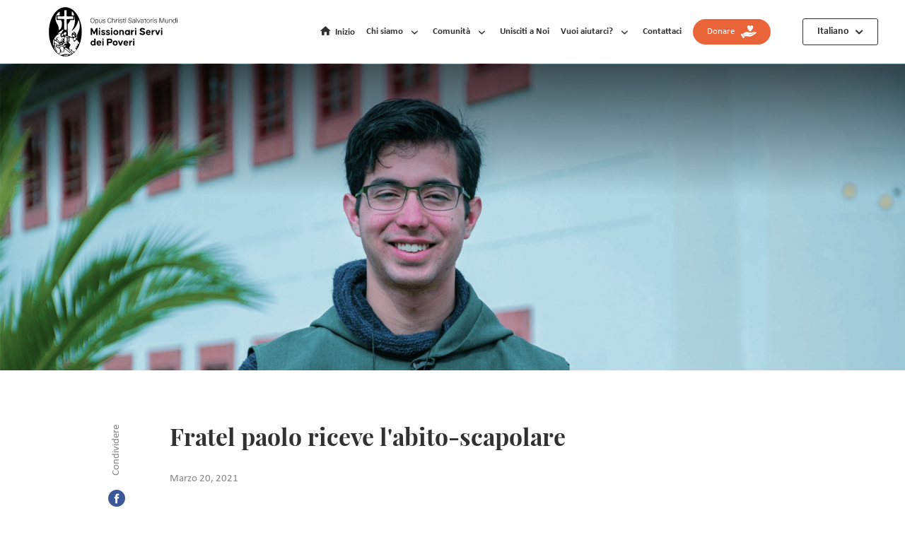

--- FILE ---
content_type: text/html; charset=UTF-8
request_url: https://www.msptm.com/it/note/notizie/fratel-paolo-riceve-labito-scapolare
body_size: 6771
content:
<meta property="og:image" content="https://www.msptm.com/uploads/shares/centropu/esp/notas/2021/Noticias/hno-pablo/hno-Pablo-banner.jpg">
<meta property="og:image:type" content="image/jpeg" />
<!--<meta property="og:image:width" content="600"/>-->
<!--<meta property="og:image:height" content="249"/>-->
<!--<meta property="og:title" content="Categoría | Título"/>
<meta property="og:description" content="descripcion"/>-->






<!DOCTYPE html>
<html lang="it">
<head>
    <meta charset="utf-8">
    <meta name="viewport" content="width=device-width, initial-scale=1, maximum-scale=1, user-scalable=yes">
    <meta name="viewport" content="width=device-width">
    <meta http-equiv="X-UA-Compatible" content="IE=edge" />

    <meta name="csrf-token" content="4LWzJeZRo9EcwkW1HPDwJ47jo23tHc8cKOsC62Io">

   <link rel="canonical" />
        <title>  </title>
        <META NAME="Description" CONTENT="">

        <meta property="og:url" content="https://www.msptm.com/it/note/notizie/fratel-paolo-riceve-labito-scapolare" />

        <meta property="og:type" content="website" />
        
        
        

    <!-- inicio favicon  iphone retina, ipad, iphone en orden-->
    <link rel="icon" type="image/png" href="/static/img/favicon/256.png?v=1.1"/>
    <link rel="apple-touch-icon-precomposed" sizes="114x114" href="/static/img/favicon/114.png?v=1.1">
    <link rel="apple-touch-icon-precomposed" sizes="72x72" href="/static/img/favicon/72.png?v=1.1">
    <link rel="apple-touch-icon-precomposed" href="/static/img/favicon/57.png?v=1.1">
    <!-- end favicon -->

    <link rel="stylesheet" href="/static/js/owl-carousel/owl.carousel.css">
<link rel="stylesheet" href="/static/js/boxlight/boxlight.css">


<!-- Google Tag Manager -->
<script>(function(w,d,s,l,i){w[l]=w[l]||[];w[l].push({'gtm.start':
new Date().getTime(),event:'gtm.js'});var f=d.getElementsByTagName(s)[0],
j=d.createElement(s),dl=l!='dataLayer'?'&l='+l:'';j.async=true;j.src=
'https://www.googletagmanager.com/gtm.js?id='+i+dl;f.parentNode.insertBefore(j,f);
})(window,document,'script','dataLayer','GTM-TLX446J2');</script>
<!-- End Google Tag Manager -->

    <!--<link rel="preload" type="text/css" href="/static/css/fonts.css?v=2.2.5" as="style"/>
    <link rel="preload" type="text/css" href="/static/css/icons.css?v=1.2.5" as="style"/>
    <link rel="preload" type="text/css" href="/static/css/styles.css?v=7.2.5" as="style"/>-->


    <link rel="stylesheet" type="text/css" href="/static/css/fonts.css?v=2.2.7"/>
    <link rel="stylesheet" type="text/css" href="/static/css/icons.css?v=1.2.7"/>
    <link rel="stylesheet" type="text/css" href="/static/css/styles.css?v=7.2.7"/>
</head>

<body class=" noticia-css
">
<!-- Google Tag Manager (noscript) -->
<noscript><iframe src="https://www.googletagmanager.com/ns.html?id=GTM-TLX446J2"
height="0" width="0" style="display:none;visibility:hidden"></iframe></noscript>
<!-- End Google Tag Manager (noscript) -->

<!-- html solo para el menu responsive -->
<div  class="menu-mobile-open icon-menu"></div>
<div class="menu-mobile-close icon-close"></div>
<div class="menu-overlay"></div>
<div class="overlayPopup"></div>
<!-- html solo para el menu responsive -->

<div class="cnt-wrapper">
    <div class="wrapper">
        <!-- HEADER START -->
        <header class="header">
   <div class="wancho header-ctn">
       <a href="https://www.msptm.com/it" class="header-logo">
           <img src="/uploads/shares/centropu/it/LOGOTIPO_ITALIANO.svg" alt="" width="280" height="70">
       </a>
       <nav class="menu">
           <div class="menu-wrap">
               <ul class="menu-list"> <!-- "menu-list" es usado para el menu responsive -->
                   <li class="menu-item"><a href="https://www.msptm.com/it" class="menu-link icon-home-24px active">Inizio</a></li>
                                           <li class="menu-item mini ">
                            <a class="menu-link">Chi siamo</a>
                            <div class="h-mini" style="display: none">
                                <div class="h-miniBefore"></div>
                                <ul>
                                                                            <li data-id="1" class="active"><a href="https://www.msptm.com/it/storia">Storia dei MSP</a></li>
                                                                                                                <li data-id="2" class=""><a href="https://www.msptm.com/it/fondatore">Fondatore</a></li>
                                                                                                                <li data-id="3" class=""><a href="https://www.msptm.com/it/carisma">Carisma</a></li>
                                                                        
                                </ul>
                                <div class="h-info">
                                                                            <a href="https://www.msptm.com/it/storia" class="h-item active" data-id="1">
                                            <div class="h-item-bg">
                                                <div >
                                                    <picture>
                                                        <source media="(max-width:600px)" srcset="/uploads/shares/es/historia/menu-historia3.jpg">
                                                        <img src="/uploads/shares/es/historia/menu-historia3.jpg" alt="Storia dei MSP">
                                                    </picture>
                                                </div>
                                        </div>
                                            <div class="h-item-text">
                                                <h4 class="h-title">Storia dei MSP</h4>
                                                <div class="gParrafo">
                                                    <p>Fondati nel 1986 da P. Giovanni Salerno, sono presenti in vari paesi servendo i pi&ugrave; poveri.</p>
                                                </div>
                                            </div>
                                        </a>
                                    
                                                                            <a href="https://www.msptm.com/it/fondatore" class="h-item" data-id="2">
                                            <div class="h-item-bg">
                                                <div>
                                                    <picture>
                                                        <source media="(max-width:600px)" srcset="/uploads/shares/fundador/Submen__1.jpg">
                                                        <img src="/uploads/shares/fundador/Submen__1.jpg" alt="Missionario e medico che dedito interamente a riconoscere il Volto di Cristo nei più poveri">
                                                    </picture>
                                                </div>
                                            </div>
                                            <div class="h-item-text">
                                                <h4 class="h-title">Fondatore</h4>
                                                <div class="gParrafo">
                                                    <p style="text-align:justify">Missionario e medico che dedito interamente a riconoscere il Volto di Cristo nei pi&ugrave; poveri</p>
                                                </div>
                                            </div>
                                        </a>
                                    
                                                                            <a href="https://www.msptm.com/it/carisma" class="h-item" data-id="3">
                                            <div class="h-item-bg">
                                                <div>
                                                    <picture>
                                                        <source media="(max-width:600px)" srcset="/uploads/shares/es/carisma/Menu_carisma.jpg">
                                                        <img src="/uploads/shares/es/carisma/Menu_carisma.jpg" alt="Carisma">
                                                    </picture>
                                                </div>
                                            </div>
                                            <div class="h-item-text">
                                                <h4 class="h-title">Carisma</h4>
                                                <div class="gParrafo">
                                                    <p>I Missionari Servi dei Poveri siamo nati per realizzare i desideri del Santo Padre in mezzo ai pi&ugrave; poveri.</p>
                                                </div>
                                            </div>
                                        </a>
                                    
                                    
                                </div>
                            </div>
                        </li>
                                                               <li class="menu-item mini comunidades ">
                            <a href="https://www.msptm.com/it/comunita" class="menu-link">Comunità</a>
                            <div class="h-mini" style="display: none">
                                <div class="h-miniBefore"></div>
                                <ul>
                                                                            <li data-id="1" class=" active "><a href="https://www.msptm.com/it/comunita/sacerdoti-e-fratelli">Sacerdoti e fratelli</a></li>
                                                                            <li data-id="2" class=""><a href="https://www.msptm.com/it/comunita/suore">Suore</a></li>
                                                                            <li data-id="3" class=""><a href="https://www.msptm.com/it/comunita/matrimoni-missionari">Matrimoni missionari</a></li>
                                                                    </ul>
                                <div class="h-info">
                                                                            <a href="https://www.msptm.com/it/comunita/sacerdoti-e-fratelli" class="h-item  active " data-id="1">
                                            <div class="h-item-bg">
                                                <div>
                                                    <picture>
                                                        <source media="(max-width:600px)" srcset="/uploads/shares/es/comunidades/padres-hermanos/1__Padres_y_Hermanos25.jpg">
                                                        <img src="/uploads/shares/es/comunidades/padres-hermanos/1__Padres_y_Hermanos25.jpg" alt="Sacerdoti e fratelli">
                                                    </picture>
                                                </div>
                                            </div>
                                            <div class="h-item-text">
                                                <h4 class="h-title">Sacerdoti e fratelli</h4>
                                                <div class="gParrafo">
                                                    <p>Comunit&agrave; religiosa formata da Sacerdoti e Fratelli (anche contemplativi) che servono Dio con tutto il cuore.</p>
                                                </div>
                                            </div>
                                        </a>
                                                                            <a href="https://www.msptm.com/it/comunita/suore" class="h-item " data-id="2">
                                            <div class="h-item-bg">
                                                <div>
                                                    <picture>
                                                        <source media="(max-width:600px)" srcset="/uploads/shares/es/comunidades/hermanas/menu_-Hermanas.jpg">
                                                        <img src="/uploads/shares/es/comunidades/hermanas/menu_-Hermanas.jpg" alt="Suore">
                                                    </picture>
                                                </div>
                                            </div>
                                            <div class="h-item-text">
                                                <h4 class="h-title">Suore</h4>
                                                <div class="gParrafo">
                                                    <p>Religiose consacrate al servizio di tanti poveri e bambini che sono abbandonati da tutti</p>
                                                </div>
                                            </div>
                                        </a>
                                                                            <a href="https://www.msptm.com/it/comunita/matrimoni-missionari" class="h-item " data-id="3">
                                            <div class="h-item-bg">
                                                <div>
                                                    <picture>
                                                        <source media="(max-width:600px)" srcset="/uploads/shares/es/comunidades/matrimonios/Menu_Matrimonio.jpg">
                                                        <img src="/uploads/shares/es/comunidades/matrimonios/Menu_Matrimonio.jpg" alt="Matrimoni missionari">
                                                    </picture>
                                                </div>
                                            </div>
                                            <div class="h-item-text">
                                                <h4 class="h-title">Matrimoni missionari</h4>
                                                <div class="gParrafo">
                                                    <p>Come matrimonio si offrono al servizio dei pi&ugrave; poveri nei quali riconoscono il Volto di Cristo</p>
                                                </div>
                                            </div>
                                        </a>
                                                                    </div>
                            </div>
                        </li>
                                                           <li class="menu-item clickRespon "><a href="https://www.msptm.com/it/unisciti" class="menu-link">Unisciti a Noi</a></li>
                                                          <li class="menu-item clickRespon hidden "><a href="https://www.msptm.com/it/pubblicazioni" class="menu-link">Pubblicazioni</a></li>
                                                               <li class="menu-item mini apoyo ">
                            <a class="menu-link">Vuoi aiutarci?</a>
                            <div class="h-mini" style="display: none">
                                <div class="h-miniBefore"></div>
                                <ul>
                                                                            <li data-id="1" class="active"><a href="https://www.msptm.com/it/materialmente">Materialmente</a></li>
                                                                                                                <li data-id="2" class=""><a href="https://www.msptm.com/it/spiritualmente">Spiritualmente</a></li>
                                                                    </ul>
                                <div class="h-info">
                                                                            <a href="https://www.msptm.com/it/materialmente" class="h-item active" data-id="1">
                                            <div class="h-item-bg">
                                                <div>
                                                    <picture>
                                                        <source media="(max-width:600px)" srcset="/uploads/shares/es/materialmente/menuDSC_1972b.jpg">
                                                        <img src="/uploads/shares/es/materialmente/menuDSC_1972b.jpg"alt="“Chi dona ai poveri, presta a Dio” (Prov 19, 17). Con il tuo aiuto il pane quotidiano arriverà nelle nostre case.">
                                                    </picture>
                                                </div>
                                            </div>
                                            <div class="h-item-text">
                                                <h4 class="h-title">Materialmente</h4>
                                                <div class="gParrafo">
                                                    <p>&ldquo;Chi dona ai poveri, presta a Dio&rdquo; (Prov 19, 17). Con il tuo aiuto il pane quotidiano arriver&agrave; nelle nostre case.</p>
                                                </div>
                                            </div>
                                        </a>
                                                                                                                <a href="https://www.msptm.com/it/spiritualmente" class="h-item" data-id="2">
                                            <div class="h-item-bg">
                                                <div>
                                                    <picture>
                                                        <source media="(max-width:600px)" srcset="/uploads/shares/es/espiritualmente/Oracion.jpg">
                                                        <img src="/uploads/shares/es/espiritualmente/Oracion.jpg"alt="Spiritualmente">
                                                    </picture>
                                                </div>
                                            </div>
                                            <div class="h-item-text">
                                                <h4 class="h-title">Spiritualmente</h4>
                                                <div class="gParrafo">
                                                    <p>Se ai poveri diamo solo il pane materiale li facciamo ancora pi&ugrave; poveri, Cristo deve essere il dono principale</p>
                                                </div>
                                            </div>
                                        </a>
                                                                    </div>
                            </div>
                        </li>
                                                           <li class="menu-item clickRespon  "><a href="https://www.msptm.com/it/contatto" class="menu-link">Contattaci</a></li>
                   
                                        <li class="menu-item buttonDona">
                        <a href="https://www.msptm.com/it/materialmente" target="_blank" class="menu-link gButton orange" style="color: white;">
                        Donare &nbsp;&nbsp;<img src="/static/img/ico-heart.svg"></a>
                    </li>
                    
                   
                   <li class="menu-item enlaces">
                       <span class="menu-link">Link che potrebbe interessarti</span>
                       <ul>
                                                            <li><a href="https://www.msptm.com/it/pubblicazioni">Pubblicazioni</a></li>
                                                                                        <li><a href="https://www.msptm.com/it/eventi">Eventi</a></li>
                                                                                        <li><a href="https://www.msptm.com/it/unisciti">Unisciti a Noi</a></li>
                                                                                        <li><a href="https://www.msptm.com/it/contatto">Contattaci</a></li>
                                                                                        <li><a href="https://www.msptm.com/it/testimonianze"> Testimonianze </a></li>  
                                              
                                                            <li><a href="https://www.msptm.com/it/note" >Articoli e notizie</a></li>   
                                 
                       </ul>
                    </li>
               </ul>
           </div>
           <div class="idiomaCtn">
                <a href="https://www.msptm.com/it" class="idiomaToggle">Italiano</a>
                <ul class="idiomaList" style="display: none">
                                            <li><a href="https://www.msptm.com/es">Spagnolo</a></li>
                                                                <li><a href="https://www.msptm.com/en">Inglese</a></li>
                                                                <li><a href="https://www.msptm.com/de">Tedesco</a></li>
                                                                <li><a href="https://www.msptm.com/fr">Francese</a></li>
                                                                <li><a href="https://www.msptm.com/it">Italiano</a></li>
                                                                <li><a href="https://www.msptm.com/nl">Olandese</a></li>
                                                                <li><a href="https://www.msptm.com/pl">Polacco</a></li>
                                                                <li><a href="https://www.msptm.com/pt">Portoghese</a></li>
                                                                <li><a href="https://www.msptm.com/hu">Ungherese</a></li>
                                    </ul>
           </div>
       </nav>
   </div>
</header>



































        <!-- HEADER END -->

        <!-- CONTENT START -->
        <section class="b27">
	<div class="b27Banner" alt="" style="background-image:url('/uploads/shares/centropu/esp/notas/2021/Noticias/hno-pablo/hno-Pablo-banner.jpg')"></div>
	<div class="wancho">
		<div class="b27Info">
			<div class="b27Share">
				<div class="redes active">
					<a href="http://twitter.com/share?url=https://www.msptm.com/it/note/notizie/fratel-paolo-riceve-labito-scapolare&text=Fratel paolo riceve l&#039;abito-scapolare" target="_blank" class="icon-Path-2 modalRedes twitter"></a>
					<a href="http://www.facebook.com/sharer.php?u=https://www.msptm.com/it/note/notizie/fratel-paolo-riceve-labito-scapolare&t=Fratel paolo riceve l&#039;abito-scapolare" target="_blank" class="icon-Path-5 modalRedes facebook"></a>
				</div>
				<h2>Condividere</h2>
			</div>
			<h2 class="gTitle">Fratel paolo riceve l&#039;abito-scapolare</h2>
			<div class="gParrafo fecha">
				<p>Marzo 20, 2021</p>
			</div>
			<div class="gParrafo">
				<p>Vi facciamo partecipi oggi di una grande gioia, Fratello Pablo Emiliano Olivera Santamaria di Metepec, Messicano, ha ricevuto l&#39;abito-scapolare nel corso di una bellissima celebrazione eucaristica nella solennit&agrave; del Santo Patriarca San Giuseppe.</p>
			</div>

			<div class="b27Video">
		        <picture>
		            <source media="(max-width:600px)" srcset="/uploads/shares/centropu/esp/notas/2021/Noticias/hno-pablo/foto-video-pablo.jpg">
		            <img src="/uploads/shares/centropu/esp/notas/2021/Noticias/hno-pablo/foto-video-pablo.jpg" alt="" alt="">
		        </picture>
							</div>



			<div class="gParrafo">
				<p>Fr. Pablo &egrave; arrivato in Per&ugrave; a gennaio e ora &egrave; felice di servire i pi&ugrave; poveri. Il suo attuale servizio &egrave; quello di aiutare nella gestione dei vari gruppi di bambini che accogliamo nella casa San Tarcisio ad Andahuaylillas, Cuzco. Prima della fine di marzo, a Dio piacendo, andr&agrave; in missione sulla Alta Cordigliera Andina, accompagnando padre Carlos, msp, per portare una speranza ai pi&ugrave; bisognosi.</p>
				<p>&nbsp;Vi chiediamo di pregare molto per lui, non dimenticatelo nelle vostre preghiere, perch&eacute; sta discernendo la sua vocazione e ha bisogna del nostro aiuto spirituale.</p>
			</div>
			
			

							<div class="b27Slide">
										<div class="b27Item">
				        <picture>
				            <source media="(max-width:600px)" srcset="/uploads/shares/centropu/esp/notas/2021/Noticias/hno-pablo/Galeria-1.jpg">
				            <img src="/uploads/shares/centropu/esp/notas/2021/Noticias/hno-pablo/Galeria-1.jpg" alt="" >
				        </picture>
					</div>
										<div class="b27Item">
				        <picture>
				            <source media="(max-width:600px)" srcset="/uploads/shares/centropu/esp/notas/2021/Noticias/hno-pablo/Galeria-2.jpg">
				            <img src="/uploads/shares/centropu/esp/notas/2021/Noticias/hno-pablo/Galeria-2.jpg" alt="" >
				        </picture>
					</div>
										<div class="b27Item">
				        <picture>
				            <source media="(max-width:600px)" srcset="/uploads/shares/centropu/esp/notas/2021/Noticias/hno-pablo/Galeria-3.jpg">
				            <img src="/uploads/shares/centropu/esp/notas/2021/Noticias/hno-pablo/Galeria-3.jpg" alt="" >
				        </picture>
					</div>
										<div class="b27Item">
				        <picture>
				            <source media="(max-width:600px)" srcset="/uploads/shares/centropu/esp/notas/2021/Noticias/hno-pablo/Galeria-4.jpg">
				            <img src="/uploads/shares/centropu/esp/notas/2021/Noticias/hno-pablo/Galeria-4.jpg" alt="" >
				        </picture>
					</div>
									</div>
					</div>
	</div>
</section>
<section class="b28">
	<div class="wancho">
		<h2 class="gTitle">Conosci le novità</h2>
		<div class="b24Wrap">
						<div class="b24Item">
				<a href="https://www.msptm.com/it/note/notizie/settimana-missionaria-nei-villaggi" class="b24Fondo" style="background-image: url('/uploads/shares/centropu/esp/notas/2026/Misión Diciembre 2025/Banner.jpg" class="b24Fondo">
					<!-- <div style="background-image: url('/uploads/shares/centropu/esp/notas/2026/Misión Diciembre 2025/Banner.jpg')"></div> -->
			        <picture>
			            <source media="(max-width:600px)" srcset="/uploads/shares/centropu/esp/notas/2026/Misión Diciembre 2025/Banner.jpg">
			            <img src="/uploads/shares/centropu/esp/notas/2026/Misión Diciembre 2025/Banner.jpg" alt="" >
			        </picture>
				</a>
				<div class="gInfo">
					<div class="redesContent">
						<a href="#" class="clickRed icon-share-24px"></a>
						<div class="redes">
							<a href="http://www.facebook.com/sharer.php?u=https://www.msptm.com/it/notas/notizie/settimana-missionaria-nei-villaggi&t=Settimana Missionaria nei Villaggi" target="_blank" class="icon-Path-5 modalRedes"></a>
							<a href="http://twitter.com/share?url=https://www.msptm.com/it/notas/notizie/settimana-missionaria-nei-villaggi&text=Settimana Missionaria nei Villaggi" target="_blank" class="icon-Path-2 modalRedes"></a>
						</div>
					</div>
					<a href="https://www.msptm.com/it/note/notizie/settimana-missionaria-nei-villaggi" class="gParrafo">GEN 5, 2026</a>
					<a href="https://www.msptm.com/it/note/notizie/settimana-missionaria-nei-villaggi" class="gNameItem">Settimana Missionaria nei Villaggi</a>
					<a href="https://www.msptm.com/it/note/notizie/settimana-missionaria-nei-villaggi" class="gParrafo black">Vedere la notizia</a>
				</div>
			</div>
						<div class="b24Item">
				<a href="https://www.msptm.com/it/note/notizie/un-cammino-di-preparazione-al-natale-nella-nostra-comunita" class="b24Fondo" style="background-image: url('/uploads/shares/centropu/esp/notas/2025/Navidad Diciembre/Banner.jpg" class="b24Fondo">
					<!-- <div style="background-image: url('/uploads/shares/centropu/esp/notas/2025/Navidad Diciembre/Banner.jpg')"></div> -->
			        <picture>
			            <source media="(max-width:600px)" srcset="/uploads/shares/centropu/esp/notas/2025/Navidad Diciembre/Banner.jpg">
			            <img src="/uploads/shares/centropu/esp/notas/2025/Navidad Diciembre/Banner.jpg" alt="" >
			        </picture>
				</a>
				<div class="gInfo">
					<div class="redesContent">
						<a href="#" class="clickRed icon-share-24px"></a>
						<div class="redes">
							<a href="http://www.facebook.com/sharer.php?u=https://www.msptm.com/it/notas/notizie/un-cammino-di-preparazione-al-natale-nella-nostra-comunita&t=Un cammino di preparazione al Natale nella nostra comunità" target="_blank" class="icon-Path-5 modalRedes"></a>
							<a href="http://twitter.com/share?url=https://www.msptm.com/it/notas/notizie/un-cammino-di-preparazione-al-natale-nella-nostra-comunita&text=Un cammino di preparazione al Natale nella nostra comunità" target="_blank" class="icon-Path-2 modalRedes"></a>
						</div>
					</div>
					<a href="https://www.msptm.com/it/note/notizie/un-cammino-di-preparazione-al-natale-nella-nostra-comunita" class="gParrafo">DIC 31, 2025</a>
					<a href="https://www.msptm.com/it/note/notizie/un-cammino-di-preparazione-al-natale-nella-nostra-comunita" class="gNameItem">Un cammino di preparazione al Natale nella nostra comunità</a>
					<a href="https://www.msptm.com/it/note/notizie/un-cammino-di-preparazione-al-natale-nella-nostra-comunita" class="gParrafo black">Vedere la notizia</a>
				</div>
			</div>
						<div class="b24Item">
				<a href="https://www.msptm.com/it/note/notizie/chiusura-anno-accademico-nel-collegio-santi-francesco-e-giacinta-marto" class="b24Fondo" style="background-image: url('/uploads/shares/centropu/esp/notas/2025/Clausura F.J.M/Banner.jpg" class="b24Fondo">
					<!-- <div style="background-image: url('/uploads/shares/centropu/esp/notas/2025/Clausura F.J.M/Banner.jpg')"></div> -->
			        <picture>
			            <source media="(max-width:600px)" srcset="/uploads/shares/centropu/esp/notas/2025/Clausura F.J.M/Banner.jpg">
			            <img src="/uploads/shares/centropu/esp/notas/2025/Clausura F.J.M/Banner.jpg" alt="" >
			        </picture>
				</a>
				<div class="gInfo">
					<div class="redesContent">
						<a href="#" class="clickRed icon-share-24px"></a>
						<div class="redes">
							<a href="http://www.facebook.com/sharer.php?u=https://www.msptm.com/it/notas/notizie/chiusura-anno-accademico-nel-collegio-santi-francesco-e-giacinta-marto&t=Chiusura anno Accademico nel Collegio “Santi Francesco e Giacinta Marto”" target="_blank" class="icon-Path-5 modalRedes"></a>
							<a href="http://twitter.com/share?url=https://www.msptm.com/it/notas/notizie/chiusura-anno-accademico-nel-collegio-santi-francesco-e-giacinta-marto&text=Chiusura anno Accademico nel Collegio “Santi Francesco e Giacinta Marto”" target="_blank" class="icon-Path-2 modalRedes"></a>
						</div>
					</div>
					<a href="https://www.msptm.com/it/note/notizie/chiusura-anno-accademico-nel-collegio-santi-francesco-e-giacinta-marto" class="gParrafo">DIC 29, 2025</a>
					<a href="https://www.msptm.com/it/note/notizie/chiusura-anno-accademico-nel-collegio-santi-francesco-e-giacinta-marto" class="gNameItem">Chiusura anno Accademico nel Collegio “Santi Francesco e Giacinta Marto”</a>
					<a href="https://www.msptm.com/it/note/notizie/chiusura-anno-accademico-nel-collegio-santi-francesco-e-giacinta-marto" class="gParrafo black">Vedere la notizia</a>
				</div>
			</div>
						<div class="b24Item">
				<a href="https://www.msptm.com/it/note/notizie/giornata-pastorale-nelle-comunita-rurali-di-tamburco" class="b24Fondo" style="background-image: url('/uploads/shares/centropu/esp/notas/2025/P. Mathias DIC/Banner.jpg" class="b24Fondo">
					<!-- <div style="background-image: url('/uploads/shares/centropu/esp/notas/2025/P. Mathias DIC/Banner.jpg')"></div> -->
			        <picture>
			            <source media="(max-width:600px)" srcset="/uploads/shares/centropu/esp/notas/2025/P. Mathias DIC/Banner.jpg">
			            <img src="/uploads/shares/centropu/esp/notas/2025/P. Mathias DIC/Banner.jpg" alt="" >
			        </picture>
				</a>
				<div class="gInfo">
					<div class="redesContent">
						<a href="#" class="clickRed icon-share-24px"></a>
						<div class="redes">
							<a href="http://www.facebook.com/sharer.php?u=https://www.msptm.com/it/notas/notizie/giornata-pastorale-nelle-comunita-rurali-di-tamburco&t=Giornata pastorale nelle comunità rurali di Tamburco" target="_blank" class="icon-Path-5 modalRedes"></a>
							<a href="http://twitter.com/share?url=https://www.msptm.com/it/notas/notizie/giornata-pastorale-nelle-comunita-rurali-di-tamburco&text=Giornata pastorale nelle comunità rurali di Tamburco" target="_blank" class="icon-Path-2 modalRedes"></a>
						</div>
					</div>
					<a href="https://www.msptm.com/it/note/notizie/giornata-pastorale-nelle-comunita-rurali-di-tamburco" class="gParrafo">DIC 22, 2025</a>
					<a href="https://www.msptm.com/it/note/notizie/giornata-pastorale-nelle-comunita-rurali-di-tamburco" class="gNameItem">Giornata pastorale nelle comunità rurali di Tamburco</a>
					<a href="https://www.msptm.com/it/note/notizie/giornata-pastorale-nelle-comunita-rurali-di-tamburco" class="gParrafo black">Vedere la notizia</a>
				</div>
			</div>
						<div class="b24Item">
				<a href="https://www.msptm.com/it/note/notizie/pellegrinaggio-al-santuario-del-signore-di-locumba" class="b24Fondo" style="background-image: url('/uploads/shares/centropu/esp/notas/2025/Señor de Locumba/Banner.jpg" class="b24Fondo">
					<!-- <div style="background-image: url('/uploads/shares/centropu/esp/notas/2025/Señor de Locumba/Banner.jpg')"></div> -->
			        <picture>
			            <source media="(max-width:600px)" srcset="/uploads/shares/centropu/esp/notas/2025/Señor de Locumba/Banner.jpg">
			            <img src="/uploads/shares/centropu/esp/notas/2025/Señor de Locumba/Banner.jpg" alt="" >
			        </picture>
				</a>
				<div class="gInfo">
					<div class="redesContent">
						<a href="#" class="clickRed icon-share-24px"></a>
						<div class="redes">
							<a href="http://www.facebook.com/sharer.php?u=https://www.msptm.com/it/notas/notizie/pellegrinaggio-al-santuario-del-signore-di-locumba&t=Pellegrinaggio al Santuario del Signore di Locumba" target="_blank" class="icon-Path-5 modalRedes"></a>
							<a href="http://twitter.com/share?url=https://www.msptm.com/it/notas/notizie/pellegrinaggio-al-santuario-del-signore-di-locumba&text=Pellegrinaggio al Santuario del Signore di Locumba" target="_blank" class="icon-Path-2 modalRedes"></a>
						</div>
					</div>
					<a href="https://www.msptm.com/it/note/notizie/pellegrinaggio-al-santuario-del-signore-di-locumba" class="gParrafo">DIC 4, 2025</a>
					<a href="https://www.msptm.com/it/note/notizie/pellegrinaggio-al-santuario-del-signore-di-locumba" class="gNameItem">Pellegrinaggio al Santuario del Signore di Locumba</a>
					<a href="https://www.msptm.com/it/note/notizie/pellegrinaggio-al-santuario-del-signore-di-locumba" class="gParrafo black">Vedere la notizia</a>
				</div>
			</div>
					</div>
	</div>
</section>
        <!-- CONTENT END -->
    </div>
</div>

<!-- FOOTER START -->
<footer>
    <!-- creditos -->
    <div class="wancho">
        <div class="fTop">
            <figure><img src="/uploads/shares/centropu/it/LOGOTIPO_ITALIANO.svg" alt="" width="306"></figure>
            <div class="fListas">
                <div class="fList">
                    <h4 class="f-title">Comunità</h4>
                    <ul>
                                                    <li><a href="https://www.msptm.com/it/storia"><h4>Storia dei MSP</h4></a></li>
                                                                            <li><a href="https://www.msptm.com/it/carisma"><h4>Carisma</h4></a></li>
                                                                                                            <li><a href="https://www.msptm.com/it/comunita/sacerdoti-e-fratelli"><h4>Sacerdoti e fratelli</h4></a></li>
                                                            <li><a href="https://www.msptm.com/it/comunita/suore"><h4>Suore</h4></a></li>
                                                            <li><a href="https://www.msptm.com/it/comunita/matrimoni-missionari"><h4>Matrimoni missionari</h4></a></li>
                                                                        </ul>
                </div>
                <div class="fList">
                    <h4 class="f-title">Link che potrebbe interessarti</h4>
                    <ul>
                                                    <li><a href="https://www.msptm.com/it/pubblicazioni">Pubblicazioni</a></li>
                                                                            <li><a href="https://www.msptm.com/it/eventi">Eventi</a></li>
                                                                            <li><a href="https://www.msptm.com/it/unisciti">Unisciti a Noi</a></li>
                                                                            <li><a href="https://www.msptm.com/it/contatto">Contattaci</a></li>
                                                                            <li><a href="https://www.msptm.com/it/testimonianze"> Testimonianze </a></li>
                                                                            <li><a href="https://www.msptm.com/it/note" >Articoli e notizie</a></li>
                                                
                    </ul>
                </div>
                <div class="fList">
                    <h4 class="f-title">Vuoi aiutarci?</h4>
                    <ul>
                                                    <li><a href="https://www.msptm.com/it/materialmente"><h5>Materialmente</h5></a></li>
                                                                            <li><a href="https://www.msptm.com/it/spiritualmente"><h5>Spiritualmente</h5></a></li>
                                            </ul>
                </div>
            </div>
            <div class="fRedes">
                <h5 class="f-title">Seguici in</h5>
                <div class="fLinks">
                                            <a href="https://www.facebook.com/msptm.peru" target="_blank" class="icon-facebook-1"></a>
                                                                <a href="https://www.youtube.com/@MisionerosSiervosdelosPobres" target="_blank" class="icon-youtube-1"></a>
                                                                                    <a href="https://www.instagram.com/misionerossiervosdelospobres/" target="_blank" class="icon-instagram-logo"></a>
                                    </div>
                <a href="https://www.msptm.com/it/contatto" class="icon-world dondeEstamos">Dive siamo?</a>
            </div>
        </div>
        <div class="fBottom">
            <p>©<span id="id_year"></span> MSPTM. Tutti i diritti riservati</p>
            <a href="https://www.msptm.com/it/politiche" target="_blank">Politiche di privacy</a>
            <a class="link-staff" target="_blank" href="http://www.staffcreativa.pe/">Disegno e sviluppo di StaffCreativa</a>
        </div>
    </div>
</footer>





















<!-- FOOTER END -->

<!-- contenedor del menu responsive -->
<div class="responsive-tool"></div>
<div class="menu-sidebar" style="display:none;" data-menu="right-in">
    <div class="menu-sidebar-cnt">
        <a href="" class="header-logo">
            <img src="/uploads/shares/centropu/it/LOGOTIPO_ITALIANO.svg" alt="" width="280" height="70">
        </a>
        <div class="menu-sidebar-links">
                            <a href="https://www.facebook.com/msptm.peru" target="_blank" class="icon-Path-5 fb"></a>
                                        <a href="https://www.youtube.com/@MisionerosSiervosdelosPobres" target="_blank" class="icon-youtube-1 yt"></a>
                                                    <a href="https://www.instagram.com/misionerossiervosdelospobres/" target="_blank" class="icon-instagram-logo ig"></a>
                    </div>
    </div>
</div>


<script src="/static/js/jquery-3.2.1.min.js?v=2.1.4" type="text/javascript"></script>


<!-- JSADD START -->
<script type="text/javascript" src="/static/js/owl-carousel/owl.carousel.js"></script>
<script type="text/javascript" src="/static/js/boxlight/boxlight.js"></script>
<script>
	$(function(){

		$('.open-boxlight').boxlight()
		var cantItemb27 = $('.b27Item').length;
		if (cantItemb27 > 1) {
			$('.b27Slide').addClass('owl-carousel')
			$('.b27Slide').owlCarousel({
				loop:true,
				margin:0,
				nav:true,
				autoplayTimeout: 3000,
				animateIn: 'fadeIn',
                animateOut: 'fadeOut',
				responsive:{
					320:{
						items:1
					},
					480:{
						items:1
					},
					640:{
						items:1
					}
				}
			});
		}


		function destroyOw(){
			 $('.b24Wrap').trigger('destroy.owl.carousel');
			 $('.b24Wrap').removeClass('owl-carousel');
		 }

		function sliderOw(){
			$('.b24Wrap').addClass('owl-carousel')
			$('.b24Wrap').owlCarousel({
				loop:false,
				margin:24,
				nav:true,
				autoplayTimeout: 3000,

				responsive:{
					320:{
						items:1,
						stagePadding: 30
					},
					600:{
						items:2
					},
					768:{
						items:2
					},
					1200:{
						items:3
					}
				}
			});
		}
		if (matchMedia) {
			var mq = window.matchMedia("(max-width: 1024px)");
			mq.addListener(WidthChange);
			WidthChange(mq);
		}

		function WidthChange(mq) {

			var cantITems = $('.b24Item').length
			if (mq.matches ) {
				// console.log('menor');
				if (cantITems >= 2) {
					destroyOw()
					sliderOw()
				}else{
					destroyOw()
				}

			}
			else {
				// console.log('mayor');
				if (cantITems > 3) {
					destroyOw()
					sliderOw()
				}else{
					destroyOw()
				}
				
			};
		}

		$('.clickRed').click(function(e){
			e.preventDefault();
			var getClass = $(this).next().hasClass('active')
			if (!getClass) {
				$('.redes').removeClass('active')
				$(this).next().addClass('active')
			}else{
				$('.redes').removeClass('active')
				$(this).next().removeClass('active')
			}
		})
		$('.modalRedes').click(function(e) {
			e.preventDefault();
			window.open($(this).attr('href'), 'fbShareWindow', 'height=450, width=550, top=' + ($(window).height() / 2 - 275) + ', left=' + ($(window).width() / 2 - 225) + ', toolbar=0, location=0, menubar=0, directories=0, scrollbars=0');
			return false;
		});
	})
</script>
<!-- JSADD END -->


<script type="text/javascript">

    //para los formularios
    $.ajaxSetup({
		headers: { 'X-CSRF-Token' : "4LWzJeZRo9EcwkW1HPDwJ47jo23tHc8cKOsC62Io" }
	});

    $('link[rel="canonical"]').attr('href', location.protocol + "//" + location.hostname + location.pathname);
   
    

</script>
</body>
</html>


--- FILE ---
content_type: text/css
request_url: https://www.msptm.com/static/css/icons.css?v=1.2.7
body_size: 1815
content:
@font-face{font-family:icomoon;src:url(../fonts/icomoon.eot?c7l5mf);src:url(../fonts/icomoon.eot?#iefixc7l5mf) format('embedded-opentype'),url(../fonts/icomoon.ttf?c7l5mf) format('truetype'),url(../fonts/icomoon.woff?c7l5mf) format('woff'),url(../fonts/icomoon.svg?c7l5mf#icomoon) format('svg');font-weight:400;font-style:normal}[class*=" icon-"],[class^=icon-]{font-family:icomoon;speak:none;font-style:normal;font-weight:400;font-variant:normal;text-transform:none;line-height:1;-webkit-font-smoothing:antialiased;-moz-osx-font-smoothing:grayscale}.icon-Recurso_1:before{content:"\e99c"}.icon-Recurso_2:before{content:"\e99d"}.icon-done-24px:before{content:"\e99a"}.icon-home:before{content:"\e99b"}.icon-argentina .path1:before{content:"\e900";color:#f0f0f0}.icon-argentina .path2:before{content:"\e901";margin-left:-1em;color:#338af3}.icon-argentina .path3:before{content:"\e902";margin-left:-1em;color:#338af3}.icon-argentina .path4:before{content:"\e903";margin-left:-1em;color:#ffda44}.icon-chile .path1:before{content:"\e904";color:#f0f0f0}.icon-chile .path2:before{content:"\e905";margin-left:-1em;color:#d80027}.icon-chile .path3:before{content:"\e906";margin-left:-1em;color:#0052b4}.icon-chile .path4:before{content:"\e907";margin-left:-1em;color:#f0f0f0}.icon-colombia .path1:before{content:"\e908";color:#ffda44}.icon-colombia .path2:before{content:"\e909";margin-left:-1em;color:#d80027}.icon-colombia .path3:before{content:"\e90a";margin-left:-1em;color:#0052b4}.icon-Copia-de-peru .path1:before{content:"\e90b";color:#f0f0f0}.icon-Copia-de-peru .path2:before{content:"\e90c";margin-left:-1em;color:#d80027}.icon-Copia-de-peru .path3:before{content:"\e90d";margin-left:-1em;color:#d80027}.icon-mexico .path1:before{content:"\e90e";color:#f0f0f0}.icon-mexico .path2:before{content:"\e90f";margin-left:-1em;color:#d80027}.icon-mexico .path3:before{content:"\e910";margin-left:-1em;color:#6da544}.icon-mexico .path4:before{content:"\e911";margin-left:-1em;color:#6da544}.icon-mexico .path5:before{content:"\e912";margin-left:-1em;color:#ff9811}.icon-united-states-4 .path1:before{content:"\e913";color:#f0f0f0}.icon-united-states-4 .path2:before{content:"\e914";margin-left:-1em;color:#d80027}.icon-united-states-4 .path3:before{content:"\e915";margin-left:-1em;color:#d80027}.icon-united-states-4 .path4:before{content:"\e916";margin-left:-1em;color:#d80027}.icon-united-states-4 .path5:before{content:"\e917";margin-left:-1em;color:#d80027}.icon-united-states-4 .path6:before{content:"\e918";margin-left:-1em;color:#0052b4}.icon-uniE919:before{content:"\e919";color:#606060}.icon-arrow1:before{content:"\e91a";color:#606060}.icon-brazil-1 .path1:before{content:"\e91b";color:#73af00}.icon-brazil-1 .path2:before{content:"\e91c";margin-left:-1.533203125em;color:#ffe15a}.icon-brazil-1 .path3:before{content:"\e91d";margin-left:-1.533203125em;color:#41479b}.icon-brazil-1 .path4:before{content:"\e91e";margin-left:-1.533203125em;color:#f5f5f5}.icon-brazil-1 .path5:before{content:"\e91f";margin-left:-1.533203125em;color:#f5f5f5}.icon-brazil-1 .path6:before{content:"\e920";margin-left:-1.533203125em;color:#f5f5f5}.icon-brazil-1 .path7:before{content:"\e921";margin-left:-1.533203125em;color:#f5f5f5}.icon-brazil-1 .path8:before{content:"\e922";margin-left:-1.533203125em;color:#f5f5f5}.icon-brazil-1 .path9:before{content:"\e923";margin-left:-1.533203125em;color:#f5f5f5}.icon-brazil-1 .path10:before{content:"\e924";margin-left:-1.533203125em;color:#f5f5f5}.icon-brazil-1 .path11:before{content:"\e925";margin-left:-1.533203125em;color:#f5f5f5}.icon-brazil-1 .path12:before{content:"\e926";margin-left:-1.533203125em;color:#f5f5f5}.icon-brazil-1 .path13:before{content:"\e927";margin-left:-1.533203125em;color:#f5f5f5}.icon-brazil-1 .path14:before{content:"\e928";margin-left:-1.533203125em;color:#f5f5f5}.icon-brazil-1 .path15:before{content:"\e929";margin-left:-1.533203125em;color:#f5f5f5}.icon-calendar_today-24px:before{content:"\e92a"}.icon-campaign-24px:before{content:"\e92b"}.icon-facebook-1:before{content:"\e92c";color:#c45126}.icon-france .path1:before{content:"\e92d";color:#f0f0f0}.icon-france .path2:before{content:"\e92e";margin-left:-1.533203125em;color:#0052b4}.icon-france .path3:before{content:"\e92f";margin-left:-1.533203125em;color:#d80027}.icon-Germany .path1:before{content:"\e930";color:#282828}.icon-Germany .path2:before{content:"\e931";margin-left:-1.533203125em;color:#ffda44}.icon-Germany .path3:before{content:"\e932";margin-left:-1.533203125em;color:#d80027}.icon-get_app-24px:before{content:"\e933";color:#989898}.icon-gps:before{content:"\e934";color:#606060}.icon-Group-2:before{content:"\e935";color:#606060}.icon-Group-5-2:before{content:"\e936";color:#606060}.icon-Group-5:before{content:"\e937";color:#d51e15}.icon-Holland .path1:before{content:"\e938";color:#d80027}.icon-Holland .path2:before{content:"\e939";margin-left:-1.599609375em;color:#e4e3e1}.icon-Holland .path3:before{content:"\e93a";margin-left:-1.599609375em;color:#0052b4}.icon-home-24px:before{content:"\e93b"}.icon-hungary .path1:before{content:"\e93c";color:#d80027}.icon-hungary .path2:before{content:"\e93d";margin-left:-1.533203125em;color:#73af00}.icon-hungary .path3:before{content:"\e93e";margin-left:-1.533203125em;color:#f5f5f5}.icon-instagram-logo:before{content:"\e93f";color:#c45126}.icon-italy .path1:before{content:"\e940";color:#f0f0f0}.icon-italy .path2:before{content:"\e941";margin-left:-1.533203125em;color:#6da544}.icon-italy .path3:before{content:"\e942";margin-left:-1.533203125em;color:#d80027}.icon-language-24px:before{content:"\e943"}.icon-location_on-24px-2:before{content:"\e944"}.icon-menu-24px:before{content:"\e945"}.icon-Path-2:before{content:"\e946";color:#606060}.icon-Path-3:before{content:"\e947";color:#606060}.icon-Path-4-2:before{content:"\e948"}.icon-Path-4:before{content:"\e949"}.icon-Path-5:before{content:"\e94a";color:#606060}.icon-Path:before{content:"\e94b";color:#c45126}.icon-phone-24px:before{content:"\e94c"}.icon-poland .path1:before{content:"\e94d";color:#f0f0f0}.icon-poland .path2:before{content:"\e94e";margin-left:-1.533203125em;color:#d60a2e}.icon-query_builder-24px:before{content:"\e94f"}.icon-share-24px:before{content:"\e950"}.icon-spain-1 .path1:before{content:"\e951";color:#ffda44}.icon-spain-1 .path2:before{content:"\e952";margin-left:-1.533203125em;color:#d80027}.icon-spain-1 .path3:before{content:"\e953";margin-left:-1.533203125em;color:#d80027}.icon-united-kingdom .path1:before{content:"\e954";color:#f0f0f0}.icon-united-kingdom .path2:before{content:"\e955";margin-left:-1.5em;color:#0052b4}.icon-united-kingdom .path3:before{content:"\e956";margin-left:-1.5em;color:#f0f0f0}.icon-united-kingdom .path4:before{content:"\e957";margin-left:-1.5em;color:#0052b4}.icon-united-kingdom .path5:before{content:"\e958";margin-left:-1.5em;color:#f0f0f0}.icon-united-kingdom .path6:before{content:"\e959";margin-left:-1.5em;color:#0052b4}.icon-united-kingdom .path7:before{content:"\e95a";margin-left:-1.5em;color:#0052b4}.icon-united-kingdom .path8:before{content:"\e95b";margin-left:-1.5em;color:#0052b4}.icon-united-kingdom .path9:before{content:"\e95c";margin-left:-1.5em;color:#0052b4}.icon-united-kingdom .path10:before{content:"\e95d";margin-left:-1.5em;color:#0052b4}.icon-united-kingdom .path11:before{content:"\e95e";margin-left:-1.5em;color:#0052b4}.icon-united-kingdom .path12:before{content:"\e95f";margin-left:-1.5em;color:#0052b4}.icon-united-kingdom .path13:before{content:"\e960";margin-left:-1.5em;color:#0052b4}.icon-united-kingdom .path14:before{content:"\e961";margin-left:-1.5em;color:#d80027}.icon-united-kingdom .path15:before{content:"\e962";margin-left:-1.5em;color:#d80027}.icon-united-kingdom .path16:before{content:"\e963";margin-left:-1.5em;color:#d80027}.icon-united-kingdom .path17:before{content:"\e964";margin-left:-1.5em;color:#d80027}.icon-united-kingdom .path18:before{content:"\e965";margin-left:-1.5em;color:#d80027}.icon-united-states-3 .path1:before{content:"\e966";color:#f5f5f5}.icon-united-states-3 .path2:before{content:"\e967";margin-left:-1.533203125em;color:#ff4b55}.icon-united-states-3 .path3:before{content:"\e968";margin-left:-1.533203125em;color:#ff4b55}.icon-united-states-3 .path4:before{content:"\e969";margin-left:-1.533203125em;color:#ff4b55}.icon-united-states-3 .path5:before{content:"\e96a";margin-left:-1.533203125em;color:#ff4b55}.icon-united-states-3 .path6:before{content:"\e96b";margin-left:-1.533203125em;color:#ff4b55}.icon-united-states-3 .path7:before{content:"\e96c";margin-left:-1.533203125em;color:#ff4b55}.icon-united-states-3 .path8:before{content:"\e96d";margin-left:-1.533203125em;color:#ff4b55}.icon-united-states-3 .path9:before{content:"\e96e";margin-left:-1.533203125em;color:#41479b}.icon-united-states-3 .path10:before{content:"\e96f";margin-left:-1.533203125em;color:#f5f5f5}.icon-united-states-3 .path11:before{content:"\e970";margin-left:-1.533203125em;color:#f5f5f5}.icon-united-states-3 .path12:before{content:"\e971";margin-left:-1.533203125em;color:#f5f5f5}.icon-united-states-3 .path13:before{content:"\e972";margin-left:-1.533203125em;color:#f5f5f5}.icon-united-states-3 .path14:before{content:"\e973";margin-left:-1.533203125em;color:#f5f5f5}.icon-united-states-3 .path15:before{content:"\e974";margin-left:-1.533203125em;color:#f5f5f5}.icon-united-states-3 .path16:before{content:"\e975";margin-left:-1.533203125em;color:#f5f5f5}.icon-united-states-3 .path17:before{content:"\e976";margin-left:-1.533203125em;color:#f5f5f5}.icon-united-states-3 .path18:before{content:"\e977";margin-left:-1.533203125em;color:#f5f5f5}.icon-united-states-3 .path19:before{content:"\e978";margin-left:-1.533203125em;color:#f5f5f5}.icon-united-states-3 .path20:before{content:"\e979";margin-left:-1.533203125em;color:#f5f5f5}.icon-united-states-3 .path21:before{content:"\e97a";margin-left:-1.533203125em;color:#f5f5f5}.icon-united-states-3 .path22:before{content:"\e97b";margin-left:-1.533203125em;color:#f5f5f5}.icon-united-states-3 .path23:before{content:"\e97c";margin-left:-1.533203125em;color:#f5f5f5}.icon-united-states-3 .path24:before{content:"\e97d";margin-left:-1.533203125em;color:#f5f5f5}.icon-united-states-3 .path25:before{content:"\e97e";margin-left:-1.533203125em;color:#f5f5f5}.icon-united-states-3 .path26:before{content:"\e97f";margin-left:-1.533203125em;color:#f5f5f5}.icon-united-states-3 .path27:before{content:"\e980";margin-left:-1.533203125em;color:#f5f5f5}.icon-united-states-3 .path28:before{content:"\e981";margin-left:-1.533203125em;color:#f5f5f5}.icon-united-states-3 .path29:before{content:"\e982";margin-left:-1.533203125em;color:#f5f5f5}.icon-united-states-3 .path30:before{content:"\e983";margin-left:-1.533203125em;color:#f5f5f5}.icon-united-states-3 .path31:before{content:"\e984";margin-left:-1.533203125em;color:#f5f5f5}.icon-united-states-3 .path32:before{content:"\e985";margin-left:-1.533203125em;color:#f5f5f5}.icon-united-states-3 .path33:before{content:"\e986";margin-left:-1.533203125em;color:#f5f5f5}.icon-united-states-3 .path34:before{content:"\e987";margin-left:-1.533203125em;color:#f5f5f5}.icon-united-states-3 .path35:before{content:"\e988";margin-left:-1.533203125em;color:#f5f5f5}.icon-united-states-3 .path36:before{content:"\e989";margin-left:-1.533203125em;color:#f5f5f5}.icon-united-states-3 .path37:before{content:"\e98a";margin-left:-1.533203125em;color:#f5f5f5}.icon-united-states-3 .path38:before{content:"\e98b";margin-left:-1.533203125em;color:#f5f5f5}.icon-united-states-3 .path39:before{content:"\e98c";margin-left:-1.533203125em;color:#f5f5f5}.icon-united-states-3 .path40:before{content:"\e98d";margin-left:-1.533203125em;color:#f5f5f5}.icon-united-states-3 .path41:before{content:"\e98e";margin-left:-1.533203125em;color:#f5f5f5}.icon-united-states-3 .path42:before{content:"\e98f";margin-left:-1.533203125em;color:#f5f5f5}.icon-united-states-3 .path43:before{content:"\e990";margin-left:-1.533203125em;color:#f5f5f5}.icon-united-states-3 .path44:before{content:"\e991";margin-left:-1.533203125em;color:#f5f5f5}.icon-united-states-3 .path45:before{content:"\e992";margin-left:-1.533203125em;color:#f5f5f5}.icon-united-states-3 .path46:before{content:"\e993";margin-left:-1.533203125em;color:#f5f5f5}.icon-united-states-3 .path47:before{content:"\e994";margin-left:-1.533203125em;color:#f5f5f5}.icon-united-states-3 .path48:before{content:"\e995";margin-left:-1.533203125em;color:#f5f5f5}.icon-united-states-3 .path49:before{content:"\e996";margin-left:-1.533203125em;color:#f5f5f5}.icon-united-states-3 .path50:before{content:"\e997";margin-left:-1.533203125em;color:#f5f5f5}.icon-world:before{content:"\e998";color:#c45126}.icon-youtube-1:before{content:"\e999";color:#c45126}.icon-envelope:before{content:"\e61d"}.icon-close:before{content:"\e605"}.icon-social-facebook:before{content:"\e603"}.icon-social-twitter:before{content:"\e604"}.icon-menu:before{content:"\e602"}.icon-arrow-right:before{content:"\e606"}.icon-arrow-left:before{content:"\e607"}.icon-arrow-down:before{content:"\e608"}.icon-arrow-up:before{content:"\e609"}.icon-search:before{content:"\e612"}.icon-location:before{content:"\e600"}.icon-phone:before{content:"\e60a";color:#444}.icon-youtube:before{content:"\e601"}

--- FILE ---
content_type: text/javascript
request_url: https://www.msptm.com/static/js/boxlight/boxlight.js
body_size: 1082
content:
$(function(){$.fn.boxlight=function(o){var e=$(this);youtube="video-youtube",vimeo="video-vimeo",html="video-html",$("body").append("<div class='wrapp-box'><div class='box-overlay '></div><div class='wrapp-box-inner'></div></div>"),$("body").on("click",".close-boxlight",function(o){o.preventDefault(),e=$(this),remove_cc=e.closest(".wrapp-box").attr("custom-class"),console.log(remove_cc),$(".wrapp-box.active .boxlight").appendTo("body"),vacio=!1,!remove_cc==vacio&&($(".wrapp-box").removeClass(remove_cc),$(".wrapp-box").removeAttr("custom-class")),$(".box-overlay").removeClass("active"),$(".wrapp-box").removeClass("active"),$(".wrapp-box").removeClass("boxlight-h"),$("body").removeClass("boxlight-overflow"),$(".boxlight-youtube").length&&$(".wrap-boxlight-youtube").remove(),$(".close-boxlight").remove()}),$(".box-overlay").click(function(o){$(".close-boxlight").click()}),e.click(function(o){if(o.preventDefault(),tipoin=$(this).attr("data-type"),t=$(this),openbox=t.attr("href"),customclass=t.attr("data-custom-class"),$(".box-overlay").addClass("active"),tipoin===youtube){$('<span class="close-boxlight"></span').appendTo(".wrapp-box-inner");var e=openbox;if(regExp=/^.*((youtu.be\/)|(v\/)|(\/u\/\w\/)|(embed\/)|(watch\?))\??v?=?([^#\&\?]*).*/,videoid=e.match(regExp),null!=videoid){e="https://www.youtube.com/embed/";var i=videoid[7];$('<div class="wrap-boxlight-youtube"><div class="youtube-inner"><iframe class="boxlight-youtube" width="960" height="720" frameborder="0" allowfullscreen></div></div>').appendTo(".wrapp-box-inner"),$(".wrapp-box").addClass("active"),$(".boxlight-youtube").attr("src",e+i+"?rel=0&autoplay=1"),$(".close-boxlight").appendTo(".wrap-boxlight-youtube")}else console.log("The youtube url is not valid.")}if(tipoin===vimeo){$('<span class="close-boxlight"></span').appendTo(".wrapp-box-inner");e=openbox;if(regExp=/https?:\/\/(?:www\.)?vimeo.com\/(?:channels\/(?:\w+\/)?|groups\/([^\/]*)\/videos\/|album\/(\d+)\/video\/|)(\d+)(?:$|\/|\?)/,videoid=e.match(regExp),console.log(videoid[3]),null!=videoid){e="https://player.vimeo.com/video/",i=videoid[3];$('<div class="wrap-boxlight-youtube"><div class="youtube-inner"><iframe class="boxlight-youtube" width="853" height="480" frameborder="0" webkitallowfullscreen mozallowfullscreen allowfullscreen></div></div>').appendTo(".wrapp-box-inner"),$(".wrapp-box").addClass("active"),$(".boxlight-youtube").attr("src",e+i+"?color=ff0179&title=0&byline=0&portrait=0&autoplay=1&loop=1"),$(".close-boxlight").appendTo(".wrap-boxlight-youtube")}else console.log("The vimeo url is not valid.")}if(tipoin===html){$('<span class="close-boxlight"></span').appendTo(".wrapp-box-inner");e=openbox;videoid=e,null!=videoid?($('<div class="wrap-boxlight-youtube"><div class="youtube-inner"><video width="853" type="video/mp4" autoplay height="480" class="boxlight-youtube" controls></video></div></div>').appendTo(".wrapp-box-inner"),$(".wrapp-box").addClass("active"),$(".boxlight-youtube").attr("src",videoid),$(".close-boxlight").appendTo(".wrap-boxlight-youtube"),console.log(videoid)):console.log("The html url is not valid.")}else $('<span class="close-boxlight"></span').appendTo(".boxlight"),openboxid=openbox.replace("#",""),$('.boxlight[id="'+openboxid+'"]').appendTo(".wrapp-box-inner"),$('.boxlight[id="'+openboxid+'"]').closest(".wrapp-box").addClass("active"),$('.boxlight[id="'+openboxid+'"]').closest(".wrapp-box").addClass(customclass).attr("custom-class",customclass),heightscreen=$(window).height(),content=$('.boxlight[id="'+openboxid+'"]'),element=$('.boxlight[id="'+openboxid+'"]').closest(".wrapp-box"),elementh=content.outerHeight(),elementh>heightscreen&&(element.addClass("boxlight-h"),$("body").addClass("boxlight-overflow"))})}});

--- FILE ---
content_type: image/svg+xml
request_url: https://www.msptm.com/uploads/shares/centropu/it/LOGOTIPO_ITALIANO.svg
body_size: 7492
content:
<?xml version="1.0" encoding="utf-8"?>
<!-- Generator: Adobe Illustrator 24.0.0, SVG Export Plug-In . SVG Version: 6.00 Build 0)  -->
<svg version="1.1" xmlns="http://www.w3.org/2000/svg" xmlns:xlink="http://www.w3.org/1999/xlink" x="0px" y="0px"
	 viewBox="0 0 900 288" style="enable-background:new 0 0 900 288;" xml:space="preserve">
<style type="text/css">
	.st0{fill:#FFFFFF;}
</style>
<g id="ITALIANO">
</g>
<g id="ISO">
	<g>
		<g>
			<g>
				<path class="st0" d="M245.6,122.3h8l11.9,23.7l11.9-23.7h8v39.9h-8v-23.9l-9.2,19.3h-5.5l-9.3-19.3v24h-7.9V122.3z"/>
				<path class="st0" d="M292.3,125.5c0-2.6,2.2-4.1,4.2-4.1c2,0,4.2,1.4,4.2,4.1c0,2.7-2.2,4.3-4.2,4.3
					C294.4,129.8,292.3,128.2,292.3,125.5z M292.6,134h7.7l-0.1,28.3h-7.7V134z"/>
				<path class="st0" d="M305.8,156.3l5.2-3.5c0.7,1.6,4,4.2,7.6,4.2c2.6,0,4.1-0.8,4.1-2.6c0-2.3-3.6-2.9-5.8-3.6s-9.8-2.5-9.8-8.7
					c0-6,5.3-8.6,11.4-8.6c6.1,0,10.3,2.9,11.7,6l-5,3.2c-0.9-1.4-3.9-3.3-6.9-3.3c-2.5,0-3.6,1-3.6,2.4c0,2.3,3.5,2.9,5.7,3.6
					c2.2,0.7,9.9,2.7,9.9,8.8c0,6-4.4,9.1-11.7,9.1C311.5,163.1,307.2,159.7,305.8,156.3z"/>
				<path class="st0" d="M333.5,156.3l5.2-3.5c0.7,1.6,4,4.2,7.6,4.2c2.6,0,4.1-0.8,4.1-2.6c0-2.3-3.6-2.9-5.8-3.6
					c-2.2-0.7-9.8-2.5-9.8-8.7c0-6,5.3-8.6,11.4-8.6c6.1,0,10.3,2.9,11.7,6l-5,3.2c-0.9-1.4-3.9-3.3-6.9-3.3c-2.5,0-3.6,1-3.6,2.4
					c0,2.3,3.5,2.9,5.7,3.6c2.2,0.7,9.9,2.7,9.9,8.8c0,6-4.4,9.1-11.7,9.1C339.2,163.1,334.9,159.7,333.5,156.3z"/>
				<path class="st0" d="M362.9,125.5c0-2.6,2.1-4.1,4.2-4.1c2,0,4.2,1.4,4.2,4.1c0,2.7-2.2,4.3-4.2,4.3
					C365,129.8,362.9,128.2,362.9,125.5z M363.3,134h7.7l-0.1,28.3h-7.7V134z"/>
				<path class="st0" d="M377.1,148.1c0-8.5,6-14.7,14.6-14.7c8.6,0,14.6,6.1,14.6,14.7c0,8.4-6,14.7-14.6,14.7
					C383.1,162.8,377.1,156.5,377.1,148.1z M398.6,148.1c0-4.2-2.8-7.4-7-7.4c-4.2,0-7,3.1-7,7.4c0,4.2,2.8,7.4,7,7.4
					C395.9,155.5,398.6,152.3,398.6,148.1z"/>
				<path class="st0" d="M411.9,134h7.7v2.7c2.2-2.3,5.2-3.1,7.9-3.1c5.1,0,11,2.8,11,11.4v17.3h-7.7v-16.1c0-5-3.5-6.1-5.7-6.1
					c-2.2,0-5.6,1.2-5.6,6.1v16.1h-7.7V134z"/>
				<path class="st0" d="M444.2,148.1c0-8.5,5.7-14.6,13.4-14.6c3.6,0,6.2,1.3,8.1,3.4v-3h7.7v28.3h-7.7v-2.9
					c-1.9,2.2-4.5,3.4-8.1,3.4C449.9,162.7,444.2,156.5,444.2,148.1z M465.7,148.1c0-4.2-2.8-7.4-7-7.4c-4.2,0-7.1,3.1-7.1,7.4
					c0,4.2,2.8,7.4,7.1,7.4C462.9,155.5,465.7,152.3,465.7,148.1z"/>
				<path class="st0" d="M480.1,134h7.7v5.1c2.4-3.9,6.2-5.5,10-5.5v7.2c-2.8,0.1-10,0.5-10,8.5v13h-7.7V134z"/>
				<path class="st0" d="M502.7,125.5c0-2.6,2.1-4.1,4.2-4.1c2,0,4.2,1.4,4.2,4.1c0,2.7-2.2,4.3-4.2,4.3
					C504.8,129.8,502.7,128.2,502.7,125.5z M503,134h7.7l-0.1,28.3H503V134z"/>
				<path class="st0" d="M529,153.2l6.4-4.5c1.2,2.3,6,6.3,11.7,6.3c4.9,0,6.2-1.7,6.2-4.2c0-3.3-6.3-4.4-9.3-5.5
					c-3.1-1-13.3-3-13.3-11.7c0-8.5,7.5-12,15.6-12c7.7,0,14,4.3,15.5,8.6l-6.3,4.1c-1-2-5.2-4.7-10.3-4.7c-3.6,0-5.5,1.4-5.5,3.6
					c0,3.3,5.9,4.3,9,5.3c3,1,13.4,3.6,13.4,11.9c0,8.3-6.3,12.6-15.9,12.6C536.9,163,530.9,158,529,153.2z"/>
				<path class="st0" d="M566.6,148.1c0-8.4,5.5-14.7,14.1-14.7c8.4,0,13.6,6.3,13.6,14.7v2.1h-20.3c0.7,3.8,3.5,6.1,7,6.1
					c3.7,0,5.7-1.7,6.7-3l5.2,3.8c-2.5,3.6-6.8,5.8-11.9,5.8C572.3,162.8,566.6,156.5,566.6,148.1z M587,145.3
					c-0.7-3.3-2.8-5.8-6.4-5.8c-3.5,0-5.8,2.3-6.6,5.8H587z"/>
				<path class="st0" d="M599.9,134h7.7v5.1c2.4-3.9,6.2-5.5,10-5.5v7.2c-2.8,0.1-10,0.5-10,8.5v13h-7.7V134z"/>
				<path class="st0" d="M620,134h7.9l6.9,17.9l7.1-17.9h7.9l-11.2,28.3h-7.5L620,134z"/>
				<path class="st0" d="M654.1,125.5c0-2.6,2.2-4.1,4.2-4.1c2,0,4.2,1.4,4.2,4.1c0,2.7-2.2,4.3-4.2,4.3
					C656.3,129.8,654.1,128.2,654.1,125.5z M654.5,134h7.7l-0.1,28.3h-7.7V134z"/>
				<path class="st0" d="M244.5,209.7c0-8.5,5.7-14.6,13.4-14.6c3.6,0,6.2,1.3,8.1,3.4v-14.7h7.7v39.9H266v-2.9
					c-1.9,2.1-4.5,3.4-8.1,3.4C250.2,224.3,244.5,218.1,244.5,209.7z M266,209.7c0-4.2-2.8-7.4-7-7.4c-4.2,0-7.1,3.1-7.1,7.4
					c0,4.2,2.8,7.4,7.1,7.4C263.3,217.1,266,214,266,209.7z"/>
				<path class="st0" d="M279.4,209.7c0-8.4,5.5-14.7,14.1-14.7c8.4,0,13.6,6.3,13.6,14.7v2.1h-20.3c0.7,3.8,3.5,6.1,7,6.1
					c3.7,0,5.7-1.7,6.7-3l5.2,3.8c-2.5,3.6-6.8,5.8-11.9,5.8C285.1,224.5,279.4,218.1,279.4,209.7z M299.9,207
					c-0.7-3.3-2.8-5.8-6.4-5.8c-3.5,0-5.8,2.3-6.6,5.8H299.9z"/>
				<path class="st0" d="M312.8,187.1c0-2.6,2.2-4.1,4.2-4.1c2,0,4.2,1.4,4.2,4.1c0,2.7-2.2,4.3-4.2,4.3
					C314.9,191.4,312.8,189.8,312.8,187.1z M313.1,195.6h7.7l-0.1,28.3h-7.7V195.6z"/>
				<path class="st0" d="M340.3,183.9h18.6c6,0,12.2,4.5,12.2,13.1c0,8.5-6.2,13.1-12.2,13.1h-10.7v13.6h-7.9V183.9z M357.5,202.5
					c3,0,5.7-2.1,5.7-5.4c0-3.4-2.6-5.5-5.5-5.5h-9.4v10.9H357.5z"/>
				<path class="st0" d="M373.4,209.7c0-8.5,6-14.7,14.6-14.7c8.6,0,14.6,6.1,14.6,14.7c0,8.4-6,14.7-14.6,14.7
					C379.4,224.5,373.4,218.1,373.4,209.7z M395,209.7c0-4.2-2.8-7.4-7-7.4c-4.2,0-7,3.1-7,7.4c0,4.2,2.8,7.4,7,7.4
					C392.2,217.1,395,214,395,209.7z"/>
				<path class="st0" d="M404,195.6h7.9l6.9,17.9l7.1-17.9h7.9l-11.2,28.3h-7.5L404,195.6z"/>
				<path class="st0" d="M435.9,209.7c0-8.4,5.5-14.7,14.1-14.7c8.4,0,13.6,6.3,13.6,14.7v2.1h-20.3c0.7,3.8,3.5,6.1,7,6.1
					c3.7,0,5.7-1.7,6.7-3l5.2,3.8c-2.5,3.6-6.8,5.8-11.9,5.8C441.6,224.5,435.9,218.1,435.9,209.7z M456.4,207
					c-0.7-3.3-2.8-5.8-6.4-5.8c-3.5,0-5.8,2.3-6.6,5.8H456.4z"/>
				<path class="st0" d="M469.3,195.6h7.7v5.1c2.4-3.9,6.2-5.5,10-5.5v7.2c-2.8,0.1-10,0.5-10,8.5v13h-7.7V195.6z"/>
				<path class="st0" d="M491.8,187.1c0-2.6,2.2-4.1,4.2-4.1c2,0,4.2,1.4,4.2,4.1c0,2.7-2.2,4.3-4.2,4.3
					C494,191.4,491.8,189.8,491.8,187.1z M492.2,195.6h7.7l-0.1,28.3h-7.7V195.6z"/>
			</g>
		</g>
		<g>
			<path class="st0" d="M246.7,88.4c-2.1-2.6-3.1-6.1-3.1-10.2s1-7.6,3.1-10.2c2.1-2.6,5-4,8.7-4c3.8,0,6.7,1.3,8.7,4
				c2.1,2.6,3.1,6.1,3.1,10.2s-1,7.6-3.1,10.2c-2.1,2.6-5,4-8.7,4C251.7,92.3,248.8,91,246.7,88.4z M248.7,69.4
				c-1.6,2.3-2.4,5.2-2.4,8.7c0,3.5,0.8,6.4,2.4,8.7c1.6,2.3,3.9,3.4,6.8,3.4c2.9,0,5.2-1.1,6.8-3.4c1.6-2.3,2.4-5.2,2.4-8.7
				c0-3.5-0.8-6.4-2.4-8.7c-1.6-2.3-3.9-3.4-6.8-3.4C252.6,66,250.3,67.2,248.7,69.4z"/>
			<path class="st0" d="M272,99.7V71.3h2.2V76c0.6-1.6,1.5-2.9,2.8-3.8c1.3-0.9,2.8-1.4,4.5-1.4c2.5,0,4.6,1,6.1,2.9
				c1.5,1.9,2.3,4.5,2.3,7.9c0,3.3-0.8,6-2.3,7.9c-1.5,1.9-3.6,2.9-6.1,2.9c-1.6,0-3.1-0.4-4.3-1.3c-1.2-0.8-2.2-2-2.8-3.5v12.1H272
				z M276.1,75.2c-1.2,1.6-1.8,3.7-1.8,6.4s0.6,4.8,1.8,6.4c1.2,1.6,2.8,2.4,4.8,2.4c2,0,3.6-0.8,4.8-2.4c1.2-1.6,1.8-3.7,1.8-6.4
				s-0.6-4.8-1.8-6.4c-1.2-1.6-2.8-2.4-4.8-2.4C278.9,72.8,277.3,73.6,276.1,75.2z"/>
			<path class="st0" d="M308.5,71.3h2.4v20.6h-2.2v-4.4c-0.6,1.5-1.5,2.7-2.7,3.6c-1.3,0.9-2.8,1.3-4.7,1.3c-2.2,0-3.9-0.6-5.1-1.9
				c-1.2-1.2-1.8-3.1-1.8-5.6V71.3h2.5v12.8c0,4.1,1.8,6.2,5.3,6.2c2,0,3.6-0.7,4.8-2.1c1.1-1.4,1.7-3.3,1.7-5.6V71.3z"/>
			<path class="st0" d="M314.8,86.2l2.3-0.1c0.3,2.9,2.3,4.4,6,4.4c1.7,0,3.1-0.3,4.1-1s1.5-1.6,1.5-2.7c0-0.9-0.3-1.6-1-2.2
				c-0.7-0.6-1.8-1.1-3.3-1.6l-4.4-1.3c-3.1-0.9-4.6-2.8-4.6-5.5c0-1.8,0.6-3.1,1.9-4c1.3-0.9,3-1.3,5.2-1.3c2.4,0,4.3,0.5,5.7,1.5
				c1.5,1,2.3,2.5,2.5,4.4l-2.3,0.1c-0.2-1.4-0.8-2.4-1.9-3.1c-1.1-0.7-2.4-1-4.1-1c-1.4-0.1-2.5,0.2-3.4,0.8
				c-0.8,0.6-1.3,1.5-1.3,2.6c0,1.7,1.2,2.9,3.6,3.6l4.4,1.3c1.8,0.5,3.1,1.3,4,2.1c0.9,0.9,1.3,2,1.3,3.4c0,1.8-0.7,3.2-2.1,4.2
				c-1.4,1-3.4,1.5-6,1.5C317.9,92.3,315.1,90.3,314.8,86.2z"/>
			<path class="st0" d="M343.8,78.1c0-4.2,1-7.6,2.9-10.2c1.9-2.6,4.8-4,8.4-4c2.9,0,5.3,0.8,7.1,2.4s3,3.8,3.3,6.5l-2.4,0.2
				c-0.3-2.1-1.1-3.8-2.6-5.1c-1.5-1.3-3.3-1.9-5.4-1.9c-2.8,0-5,1.2-6.5,3.5c-1.5,2.3-2.3,5.2-2.3,8.6c0,3.5,0.8,6.3,2.4,8.6
				c1.6,2.3,3.8,3.5,6.7,3.5c2.3,0,4.1-0.7,5.5-2.1c1.4-1.4,2.2-3.2,2.5-5.4l2.4,0.2c-0.3,2.8-1.4,5-3.2,6.8
				c-1.8,1.8-4.2,2.6-7.2,2.6c-3.7,0-6.6-1.3-8.6-3.9C344.8,85.8,343.8,82.4,343.8,78.1z"/>
			<path class="st0" d="M370.2,91.9V63h2.5v12c0.6-1.3,1.5-2.3,2.7-3.1c1.2-0.7,2.7-1.1,4.4-1.1c2.2,0,3.9,0.6,5.2,1.8
				c1.2,1.2,1.8,3,1.8,5.4v13.8h-2.5v-13c0-4-1.7-6-5.2-6c-2.1,0-3.7,0.6-4.8,1.9c-1.1,1.3-1.7,3.1-1.7,5.4v11.7H370.2z"/>
			<path class="st0" d="M407,67.7v-4h2.6v4H407z M407.1,91.9V71.3h2.4v20.6H407.1z"/>
			<path class="st0" d="M400.8,70.9c0.6,0,1.4,0.1,2.2,0.2v2.3c-1-0.1-1.8-0.2-2.5-0.2c-3.8,0-5.7,2.6-5.7,7.9v10.8h-2.5l0-20.6h2.2
				v4.4C395.6,72.5,397.7,70.9,400.8,70.9z"/>
			<path class="st0" d="M413.4,86.2l2.3-0.1c0.3,2.9,2.3,4.4,6,4.4c1.7,0,3.1-0.3,4.1-1s1.5-1.6,1.5-2.7c0-0.9-0.3-1.6-1-2.2
				c-0.7-0.6-1.8-1.1-3.3-1.6l-4.4-1.3c-3.1-0.9-4.6-2.8-4.6-5.5c0-1.8,0.6-3.1,1.9-4c1.3-0.9,3-1.3,5.2-1.3c2.4,0,4.3,0.5,5.7,1.5
				c1.5,1,2.3,2.5,2.5,4.4l-2.3,0.1c-0.2-1.4-0.8-2.4-1.9-3.1c-1.1-0.7-2.4-1-4.1-1c-1.4-0.1-2.5,0.2-3.4,0.8
				c-0.8,0.6-1.3,1.5-1.3,2.6c0,1.7,1.2,2.9,3.6,3.6l4.4,1.3c1.8,0.5,3.1,1.3,4,2.1c0.9,0.9,1.3,2,1.3,3.4c0,1.8-0.7,3.2-2.1,4.2
				c-1.4,1-3.4,1.5-6,1.5C416.5,92.3,413.8,90.3,413.4,86.2z"/>
			<path class="st0" d="M443.6,73.2h-5.1v13.3c0,1.4,0.2,2.4,0.5,2.9c0.4,0.5,1.1,0.8,2.2,0.8c0.6,0,1.4-0.1,2.4-0.2v2
				c-0.9,0.2-1.9,0.2-2.7,0.2c-1.8,0-3.1-0.4-3.8-1.2c-0.7-0.8-1-2.2-1-4.1V73.2h-4.4v-1.8h3.4c0.4,0,0.7-0.1,0.9-0.3
				c0.2-0.2,0.2-0.5,0.2-0.9v-3.4h2.3v4.4h5.1V73.2z"/>
			<path class="st0" d="M447.8,67.7v-4h2.6v4H447.8z M447.9,91.9V71.3h2.4v20.6H447.9z"/>
			<path class="st0" d="M464.1,83.7l2.4-0.1c0.1,2.1,0.8,3.8,2.1,4.9c1.3,1.2,3.3,1.7,5.8,1.7c2.1,0,3.8-0.4,5.1-1.2
				c1.3-0.8,2-2.1,2-3.9c0-1.2-0.4-2.3-1.2-3.1c-0.8-0.8-2-1.5-3.8-2.1l-5.6-1.8c-3.9-1.2-5.8-3.6-5.8-7.1c0-2.4,0.8-4.2,2.4-5.4
				c1.6-1.2,3.7-1.8,6.3-1.8c2.7,0,4.9,0.7,6.7,2c1.7,1.4,2.7,3.3,2.9,5.7l-2.4,0.2c-0.1-1.8-0.8-3.2-2.1-4.2c-1.3-1-3-1.6-5.1-1.6
				c-1.9,0-3.4,0.4-4.5,1.3c-1.1,0.9-1.6,2.1-1.6,3.6c0,2.5,1.5,4.2,4.6,5.1l5.7,1.8c2.1,0.7,3.7,1.6,4.7,2.7c1,1.1,1.5,2.6,1.5,4.5
				c0,2.4-0.9,4.3-2.6,5.5c-1.7,1.2-4.1,1.9-7.1,1.9c-3.2,0-5.7-0.7-7.5-2.2C465.1,88.6,464.2,86.5,464.1,83.7z"/>
			<path class="st0" d="M487.4,86.6c0-3.7,2.6-5.7,7.8-6.2l6.6-0.6v-2.5c0-1.3-0.5-2.4-1.4-3.3c-0.9-0.9-2.2-1.3-4-1.3
				c-1.6,0-2.9,0.4-4,1.1c-1,0.8-1.6,1.9-1.7,3.4h-2.3c0.1-2.1,0.8-3.7,2.3-4.8c1.4-1.1,3.3-1.6,5.7-1.6c2.6,0,4.5,0.6,5.8,1.8
				c1.3,1.2,2,2.9,2,5.1v14.1h-2.3v-4.5c-0.6,1.6-1.6,2.8-2.9,3.7c-1.4,0.9-3.1,1.3-5.1,1.3c-2.2,0-3.8-0.5-4.9-1.6
				C488,89.7,487.4,88.3,487.4,86.6z M489.9,86.6c0,1.2,0.4,2.1,1.2,2.8c0.8,0.7,2,1.1,3.6,1.1c2.2,0,4-0.7,5.2-2.1
				c1.3-1.4,1.9-3.2,1.9-5.5v-1.5l-6.2,0.6C491.8,82.5,489.9,84,489.9,86.6z"/>
			<path class="st0" d="M509.7,63h2.5v28.9h-2.5V63z"/>
			<path class="st0" d="M532,71.3h2.7l-7.6,20.6h-3.6l-7.6-20.6h2.7l6.7,19L532,71.3z"/>
			<path class="st0" d="M536.5,86.6c0-3.7,2.6-5.7,7.8-6.2l6.6-0.6v-2.5c0-1.3-0.5-2.4-1.4-3.3c-0.9-0.9-2.2-1.3-4-1.3
				c-1.6,0-2.9,0.4-4,1.1c-1,0.8-1.6,1.9-1.7,3.4h-2.3c0.1-2.1,0.8-3.7,2.3-4.8c1.4-1.1,3.3-1.6,5.7-1.6c2.6,0,4.5,0.6,5.8,1.8
				c1.3,1.2,2,2.9,2,5.1v14.1H551v-4.5c-0.6,1.6-1.6,2.8-2.9,3.7c-1.4,0.9-3.1,1.3-5.1,1.3c-2.2,0-3.8-0.5-4.9-1.6
				S536.5,88.3,536.5,86.6z M539,86.6c0,1.2,0.4,2.1,1.2,2.8c0.8,0.7,2,1.1,3.6,1.1c2.2,0,4-0.7,5.2-2.1c1.3-1.4,1.9-3.2,1.9-5.5
				v-1.5l-6.2,0.6C540.8,82.5,539,84,539,86.6z"/>
			<path class="st0" d="M568.1,73.2H563v13.3c0,1.4,0.2,2.4,0.5,2.9c0.4,0.5,1.1,0.8,2.2,0.8c0.6,0,1.4-0.1,2.4-0.2v2
				c-0.9,0.2-1.9,0.2-2.7,0.2c-1.8,0-3.1-0.4-3.8-1.2c-0.7-0.8-1-2.2-1-4.1V73.2h-4.4v-1.8h3.4c0.4,0,0.7-0.1,0.9-0.3
				c0.2-0.2,0.2-0.5,0.2-0.9v-3.4h2.3v4.4h5.1V73.2z"/>
			<path class="st0" d="M573.1,89.5c-1.7-1.9-2.5-4.5-2.5-7.9c0-3.4,0.8-6,2.5-7.9c1.7-1.9,3.9-2.9,6.8-2.9s5.1,1,6.8,2.9
				c1.7,1.9,2.5,4.5,2.5,7.9c0,3.3-0.8,6-2.5,7.9c-1.7,1.9-3.9,2.9-6.8,2.9S574.8,91.4,573.1,89.5z M574.9,75.2
				c-1.2,1.6-1.8,3.7-1.8,6.4c0,2.7,0.6,4.8,1.8,6.4c1.2,1.6,2.9,2.4,4.9,2.4c2.1,0,3.7-0.8,5-2.4c1.2-1.6,1.9-3.7,1.9-6.4
				c0-2.7-0.6-4.8-1.9-6.4c-1.2-1.6-2.9-2.4-5-2.4C577.8,72.8,576.1,73.6,574.9,75.2z"/>
			<path class="st0" d="M602.1,70.9c0.6,0,1.4,0.1,2.2,0.2v2.3c-1-0.1-1.8-0.2-2.5-0.2c-3.8,0-5.7,2.6-5.7,7.9v10.8h-2.5l0-20.6h2.2
				v4.4C596.9,72.5,599,70.9,602.1,70.9z"/>
			<path class="st0" d="M608.5,67.7v-4h2.6v4H608.5z M608.5,91.9V71.3h2.4v20.6H608.5z"/>
			<path class="st0" d="M614.9,86.2l2.3-0.1c0.3,2.9,2.3,4.4,6,4.4c1.7,0,3.1-0.3,4.1-1c1-0.7,1.5-1.6,1.5-2.7c0-0.9-0.3-1.6-1-2.2
				c-0.7-0.6-1.8-1.1-3.3-1.6l-4.4-1.3c-3.1-0.9-4.6-2.8-4.6-5.5c0-1.8,0.6-3.1,1.9-4c1.3-0.9,3-1.3,5.2-1.3c2.4,0,4.3,0.5,5.7,1.5
				c1.5,1,2.3,2.5,2.5,4.4l-2.3,0.1c-0.2-1.4-0.8-2.4-1.9-3.1c-1.1-0.7-2.4-1-4.1-1c-1.4-0.1-2.5,0.2-3.4,0.8
				c-0.8,0.6-1.3,1.5-1.3,2.6c0,1.7,1.2,2.9,3.6,3.6l4.4,1.3c1.8,0.5,3.1,1.3,4,2.1c0.9,0.9,1.3,2,1.3,3.4c0,1.8-0.7,3.2-2.1,4.2
				c-1.4,1-3.4,1.5-6,1.5C618,92.3,615.3,90.3,614.9,86.2z"/>
			<path class="st0" d="M668.9,64.4h4.5l0,27.5h-2.5V66l-9.6,25.9h-3.6L648.1,66v25.9h-2.5V64.4h4.5l9.4,25.9L668.9,64.4z"/>
			<path class="st0" d="M693.7,71.3h2.4v20.6h-2.2v-4.4c-0.6,1.5-1.5,2.7-2.7,3.6c-1.3,0.9-2.8,1.3-4.7,1.3c-2.2,0-3.9-0.6-5.1-1.9
				c-1.2-1.2-1.8-3.1-1.8-5.6V71.3h2.5v12.8c0,4.1,1.8,6.2,5.3,6.2c2,0,3.6-0.7,4.8-2.1c1.1-1.4,1.7-3.3,1.7-5.6V71.3z"/>
			<path class="st0" d="M701.9,91.9V71.3h2.2v4.2c0.5-1.5,1.5-2.6,2.7-3.4s2.8-1.2,4.7-1.2c2.2,0,3.9,0.6,5.2,1.8
				c1.2,1.2,1.8,3,1.8,5.4v13.8H716v-13c0-4-1.7-6-5.2-6c-2.1,0-3.7,0.6-4.8,1.9c-1.1,1.3-1.7,3.1-1.7,5.4v11.7H701.9z"/>
			<path class="st0" d="M725,89.5c-1.5-1.9-2.3-4.5-2.3-7.9c0-3.4,0.8-6,2.3-7.9c1.5-1.9,3.6-2.9,6.1-2.9c1.6,0,3.1,0.4,4.4,1.3
				c1.3,0.8,2.2,2,2.8,3.4V63h2.5v28.9h-2.2v-4.8c-0.6,1.6-1.6,2.9-2.9,3.9c-1.3,0.9-2.8,1.4-4.5,1.4
				C728.6,92.3,726.6,91.4,725,89.5z M727,75.2c-1.2,1.6-1.8,3.7-1.8,6.4s0.6,4.8,1.8,6.4c1.2,1.6,2.8,2.4,4.8,2.4
				c2,0,3.6-0.8,4.8-2.4c1.2-1.6,1.8-3.7,1.8-6.4s-0.6-4.8-1.8-6.4c-1.2-1.6-2.8-2.4-4.8-2.4C729.8,72.8,728.2,73.6,727,75.2z"/>
			<path class="st0" d="M746.5,67.7v-4h2.6v4H746.5z M746.6,91.9V71.3h2.4v20.6H746.6z"/>
		</g>
	</g>
	<g>
		<path class="st0" d="M97.8,0.8C44.9,0.8,2,65.1,2,144.3c0,79.3,42.9,143.5,95.7,143.5c52.9,0,95.7-64.3,95.7-143.5
			C193.5,65.1,150.6,0.8,97.8,0.8z M135.1,47.6V25.3c0-0.9,1.5,0,1.5,0s5.2,4.2,7.9,9s4.1,10.2,4.5,12.4c0.4,2.1-1.7,1.8-1.7,1.8
			s-8.6,0.1-10.6,0C134.8,48.3,135.1,47.6,135.1,47.6z M91,53.4c0,0,1.2-4.4,1-10.3c-0.2-5.8-0.5-13.8,0-18.1s0.8-5.5,0.8-5.5
			s0-1.2,1.5-1.2h9.2c0,0,1.4,0,1.7,1.5c0.3,1.5,0.3,11.6,0,17.8s0.3,15.7,0.3,15.7s3.5,1,9.7,0.9c6.2-0.2,15.6-0.3,21,0
			c5.5,0.3,7.5,0.7,7.7,1.2s1,8.9,0,13.2c0,0-25.3,0.9-28.2,1c-2.9,0.2-8.7,0-8.7,0s-1,1.7-1.2,4.8c-0.2,3.1,0.5,41.2,0.5,44.8
			c0,3.6-0.9,16.2-0.9,16.2s-2.9-3.6-12.7-3.4c0,0-1.9-4.3-1.9-20.3V70.1c0,0-2.9-1-13.2-1.2s-19.3,0.9-24.4,0c0,0-1.4-6.2-1-10.4
			c0.3-4.3,1.2-4.6,1.2-4.6s11.3,0,19.5,0.2C81.3,54.2,89,54,91,53.4z M116.5,177.4c-1.9,0-2.9-0.6-6.3-2.3
			c-3.4-1.6-7.2-3.4-11.3-4.9c-4.1-1.5-4.1-2.3-4.5-3.3c-0.4-0.9,0.4-0.7,0.4-0.7c1.4,0.6,3.7,0.3,9.8,1.9
			c6.1,1.6,12.2,4.3,13.5,5.8C119.3,175.4,118.4,177.4,116.5,177.4z M117.9,183.2c0.1,1.3-1.6,10.4-2.4,14.2s-2.3,8.1-2.9,7.4
			c-0.6-0.6-0.5-4.8-0.6-6.8c-0.1-1.9-0.3-10.6-0.5-14.1s2.4-3.7,2.4-3.7C116.1,179.8,117.7,181.9,117.9,183.2z M70.9,247.1
			c-0.9-2.1-4.1-5.8-3.9-10.2s6.5-7.6,6.5-7.6c4-2.3,8.2-2.7,11.5,2.5c3.4,5.1,4.8,13.2,4.6,19.4c-0.3,6.2-4.1,9.1-11.2,8.5
			c-7.1-0.6-8-3.5-8-5.3c0.1-1.8,1.3-1.7,2.8-0.5c1.5,1.1,2.6,0.3,2.6-1.3S71.9,249.1,70.9,247.1z M86.5,228.1
			c0.2-1.6,1.2-1.8,1.2-1.8c1.6-1.2,3.6-1.6,5.1-1.8c1.5-0.3,8.8,0,9.7,0.8c0.9,0.8-1.3,1.9-1.3,1.9s-6.6,3.8-10.6,4.7
			C86.6,232.8,86.3,229.8,86.5,228.1z M101,212.1c-1.3,0.3-8.1,2.2-9,4s-0.3,4.2-1.2,5.6c-0.9,1.4-5.8,3-9.7,3.5
			c-3.9,0.5-6.8,1.2-9.7,2.3c-2.9,1.1-6.4,5.9-7.3,7.2s-3.2,2.2-4.9,1.6c-1.6-0.5-4.1-2.2-5.8-3.5c-1.6-1.3-3-1.6-4.7-2.3
			c-1.7-0.8-1.7-2.2-1.6-3.2c0.1-1.1,1.6-1.5,1.6-1.5c3.5-0.1,7,3.3,9.8,3.4c2.8,0.1,8.5-3.5,10.1-4.4c1.6-0.9,7.7-3.6,11.4-3.5
			c3.7,0.1,4-1.5,4.4-3.1s0.8-4.1,4.4-6.6c3.5-2.6,8.8-5,13.1-5.4c4.3-0.4,6.2,1.8,6.5,3.2c0.3,1.5-1.6,2.2-3.2,2.2
			C103.6,211.6,102.3,211.8,101,212.1z M69.3,212.3c-3.9-2.5-4.6-4-4.6-4c0.6-0.3,4.4-0.3,8,1.1c3.7,1.4,5.4,3.7,6,5.9s0.1,3-1.4,3
			c-1.5-0.1-2.6-0.9-3.2-2.5C73.5,214.2,73.1,214.8,69.3,212.3z M84.6,205.4c0.9,0.8,1.5,1.3,1.9,3s-0.8,2.3-2.1,2.2
			c-1.3-0.2-3-1.2-3.3-3.2s0.4-2.6,0.4-2.6C82.4,204,83.6,204.6,84.6,205.4z M83.9,195.7c-0.1-1.1,1.3-1.8,1.3-1.8
			c1.5-0.1,1.4,0.9,1.6,2c0.3,1.1-0.2,3.4-1.3,3.2C84.3,198.9,83.9,196.8,83.9,195.7z M91.8,186.3c-0.1-4.2,2.5-11.4,3.8-12.9
			s4.2,0.6,6.4,1.8c1.2,0.6,2.4,1.5,3.3,2.1c0.8,0.6,1.2,1.4,1.2,2.4c0,2.6-0.1,7.7,0,9.4c0.2,2.3,0,11.5-0.8,13.1
			c-0.3,0.5-3.6,1.3-6.6,2c-2.2,0.5-3.8,1.4-4.8,1.5c-2.3,0-1.9-1.2-2.4-3.3C91.2,200.4,91.9,190.5,91.8,186.3z M87.6,155.5
			c0.2-3.1,2.1-4.7,3.7-6.6c1.2-1.2,4.5-3.3,6.8-3.3s4.1,0.9,5,4.6c0.9,3.6,0.2,7.5-1.6,9.8c-1.8,2.2-5.5,3.5-9.5,1.7
			C88.1,159.9,87.4,158.6,87.6,155.5z M80.1,142.9C78,147,74.8,153,74.8,153s-0.7,0.9-3.1,0.9s-4.7,0.3-8,0.4
			c-3.3,0.1-7,1.1-8.4,1.1c0,0,1.7-4.7,7.6-9.7c5.9-4.9,8.6-5.8,10.7-7.2c3.4-2.3,8.2-5.6,9.8-7c0.9-0.8,2.8-2.4,3.4-0.3
			c0.5,2.2-0.3,3.7-1.2,4.5C84.7,136.7,82.2,138.8,80.1,142.9z M82.6,166.2c-1.3,1.5-3.9,3.5-4.7,3.2c-0.8-0.4-0.9-2.1-0.9-6.9
			c0-4.8,2.7-8.4,4.7-8.5c2.1-0.1,3,3.8,3.7,6.2C86.1,162.6,83.9,164.8,82.6,166.2z M42.2,57.8C44.6,46,50.4,38.3,53.7,35
			s8.7-6.9,8.7-6.9s1.6-0.5,2.1,0c1.3,1.3,0.4,3.2,0.1,6.8c-0.2,3.6,0.7,7,1.2,10.5c0.5,3.4-2,3.1-2,3.1s-10.8-0.1-14.4,0
			c-3.6,0.1-3,1.6-3,1.6c-0.5,6,0.7,24.1,0.7,24.1c1.2,0.9,4.3,0.7,4.3,0.7h19.3c2.7,1.2,5.8,8.7,6.3,11.9c0.5,3.2,2.3,18.6-1.7,30
			c-4.1,11.4-12.8,17.3-14,17.8s-1.6,0-1.5-2.7s0-8.7-2.1-17.6s-8.4-16-12.7-27.1C40.9,76.3,39.7,69.6,42.2,57.8z M34.1,182.3l6.1-9
			c0,0,3.9-6.1,11-11.4c7.1-5.4,12.3-5.5,16.1-5.3c3.8,0.2,3.4,3.3,3.4,4.4c0,1.1-2.8,9.5-1.5,10.6c1.4,1.1,3-1.5,4.5-0.8
			c1.5,0.6,0.4,5.8,1.1,7.2c0.8,1.5,2.5,0.3,3.5-0.9c0.9-1.3,3.6-5.1,3.6-5.1c1.1-1.3,2.7-0.6,3.5,0.5c0.8,1,1.8,1.5,3.5,1.1
			s1.9,0.6,1.9,3s-1.8,4.2-1.8,4.2S80.3,195,80.2,197c-0.1,2-0.1,4.9-0.9,5.7c-0.9,0.8-4.1,0.9-4.5-1.6s0.9-6.1,2.1-8.2
			c1.2-2.1,8.6-13.4,6.3-12.8c-2.3,0.5-6.1,6.8-7.2,9.2c-1.1,2.3-3.9,8.6-5,11.9c-0.9,2.6-2.1,3.5-3,3.4s-3.5-1.8-4.7-2.8
			s-5.1-7.2-6.5-8.4s-3.5-3.1-6.3-5.9c-2.8-2.8-2.3-3.5-2.3-3.5s2.3-3.4,5.9-5.6c2.5-1.5,4.2-3.8,4.9-5c0.2-0.3-0.1-0.6-0.4-0.5
			c-2.6,1.3-7.3,4.3-9.6,5.5c-2.6,1.5-5.7,5.2-5.7,5.2c1.6,1.7,2,5.3,2,6.4c0,1.1-1.1,3.8-4.1,2.3s-5.5-4.8-7.2-6.3
			C32.5,184.3,34.1,182.3,34.1,182.3z M56.5,207.5c2.7,1.8,8.2,7.1,8.2,7.1s-2.9,2.3-8.9,2.3s-8.4-1.6-11.1-2.8
			c-2.7-1.1-6.4-3.7-9.2-7.2s-1.8-3.7-1.5-6.2s2.3-6.2,2.3-6.2s3.5,1.8,5.5,3.2C43.8,199,53.8,205.7,56.5,207.5z M46.3,195.3
			c0.1-1.9,1.3-3.1,1.3-3.1c1.8-1.8,3.9-0.1,6.3,2.2c2.3,2.3,6.6,8.7,7.8,10.6c1.3,1.9,0,2.2-1.3,1.5c-1.3-0.6-4.1-3.1-4.9-4
			c-0.8-0.9-3-1.9-4.4-2.7C49.6,199,46.3,197.2,46.3,195.3z M30.7,217.1c-0.1,2.7-1.6,8.2-2.4,8.2c-0.8-0.1-1.8-3.5-1.8-7
			c-0.1-3.4-0.3-9.8,0-17s2.9-12.2,2.9-12.2c0.6-1.2,3.3,0,3.7,0.9s-0.4,3.7-1.4,7.3C30.7,201,30.8,214.5,30.7,217.1z M48.2,263.3
			c-0.9-1.4-5.6-6.8-6.5-8.5c-0.9-1.7-5.3-8.3-7.4-14.1c-2.2-5.8-2-13.4-1.4-13.5c0.6-0.2,2.4,4.3,3,6.8s4.2,12.9,7,19.2
			c2.7,6.3,7.3,9.2,7.9,8.8c0.6-0.4-0.1-3.2-1.6-5.3c-1.5-2.1-3.5-4.4-4.4-6.3c-0.9-1.9-3.6-10.1-6.6-19.2c-3-9.1-3.4-19-3.4-19
			c2.1,0.3,6.3,3.1,7.9,4.4c1.6,1.3,9.2,3.5,13.9,3.5s7.7-1.5,9.9-2.3c2.3-0.8,4.4-0.8,4.8,0.5s0,2.3-1.6,2.3s-1.8-0.8-3.1-0.8
			c-1.3,0-3.6,2.6-4.9,3.5c-1.3,0.9-1.5,0.3-3.1,0.3s-2.8,0.9-4.3,0.8c-1.4-0.1-3.4-2.1-4.3-2.3c-1.8-0.6-2.7,0.2-5,0.8
			c-1.7,0.4-2.7,0.7-3.2,2.2c-0.7,2.1,0.4,3.8,2.3,6.4c1.8,2.6,3.6,2.2,5.6,3.1c1.9,0.9,3.2,1.8,6,3.8s4.9,1.5,6.8,1.9
			s3.3,3.2,4,6.4s0.5,16.3-0.3,19.4c-0.8,3-5.9,3.5-9.9,3C52.4,268.5,49.1,264.6,48.2,263.3z M113,282.7c-0.7,0.8-6.1,2.6-13.9,2.5
			s-12.5-1.3-12.5-2.2c0-0.5,2.7-1.5,6.1-2.1c2.2-0.4,5-0.5,6.5-0.5c4.8-0.1,12.3,0.6,13.3,0.8C113.6,281.4,113.7,281.9,113,282.7z
			 M110.5,278.4c-2.2-0.3-6-0.7-10.9-1c-2.3-0.1-9.2,1.1-9.2,0.6c0-0.6,3.4-1.4,9.7-1.6c6.3-0.2,12.1-0.6,13.5,0
			c1.5,0.6,4,1.5,4.1,2.1C117.8,279.1,112.7,278.7,110.5,278.4z M131.2,276.4c-1,1.7-7.4-0.1-8.5-0.6c-1.1-0.4-11-2.3-16.4-2.5
			c-5.4-0.1-10.9,0.3-14.6,1.1c-3.7,0.8-14.7,3.7-18.2,4.7s-5.6-0.3-6.8-1s-8.5-3.5-7.5-5.6c1-2,4.6-0.7,7-2c2.3-1.3,3.2-5.1,3.9-7
			c0.7-1.8,2-1.6,2-1.6s3.7,0.4,6.4,0.3s6.9-0.6,9.5-1.9s4.1-3.5,4.1-6.2c0.1-2.7-0.9-8.8,0.7-10.1s4.9,2,6.7,3
			c1.8,1,7.7,6.6,9.7,8.2c2,1.5,13.6,11.7,17.8,14.7C131,272.9,132.2,274.6,131.2,276.4z M134.3,271.9c-2,0-3.9-2.5-5.4-3.7
			c-1.5-1.3-2.8-1.3-3.7-2.5c-0.9-1.1-4.1-4.5-5.2-5.3s-7.7-6.1-7.7-6.1s-6.3-6-11.8-10.1c-5.6-4.1-7-5.7-7.2-6.4
			c-0.3-0.7,0-1.1,0-1.1c7.1-1.2,14.9,3.4,18.7,6.7c3.8,3.3,9.2,10.6,11,13.5s3.2,3.5,4.1,3.8s2.8,0.6,3.8,1.5
			c0.9,0.9,3.5,4.1,5.4,6.5C138.1,270.8,136.2,271.9,134.3,271.9z M144.5,268.4c-1.1,1.3-4.1,0.4-5.2-0.6c-1.1-0.9-3.7-5.1-4.6-6.5
			c-0.9-1.4-3.5-3-5-3.2s-2-0.1-3.5-2c-1.5-1.8-5.5-6.7-5.6-7s-2.3-3.8-2.3-4.8s1.3-0.8,1.3-0.8c1.8,0.7,4.9,3.6,9.9,7.4
			c5,3.8,13.2,10.9,15.1,12.4C146.4,265,145.6,267.2,144.5,268.4z M176.8,215c-0.8,1.1-3.8,0.8-4.1-0.3s-2.7-3.8-3.9-2.5
			s-0.1,3.4,1,5.6c1.1,2.3,0.1,4.1-0.9,5.2c-1,1.1-5.5,5-6.2,5.3c-0.8,0.3-3.9,3.8-2.9,5.2s2.8-1.2,4-1.8s2.4-0.9,2.2,1.1
			c-0.2,1.9-4.1,3.7-7.6,5.5c-3.6,1.8-3,3.6-3,3.6c0.3,2.6,2.8,2.2,4.6,2.1c1.8-0.1,1.7,1.9,1.2,4c-0.5,2-5.2,9.2-7.4,11
			c-2.3,1.8-3.3,1.7-3.3,1.7s0-3.8-1.7-3.6c-1.7,0.2-2.1,2.8-2.1,2.8s-0.9,0.3-3.6-1.1c-2.7-1.4-6.1-5.2-5.8-6.7s-0.6-5.9-1.6-5.9
			s-2.3,3.6-2.8,3.6s-2.8-1.1-4.6-2.4c-1.8-1.3-4.2-3.7-5.7-5.8c-1.5-2.2-2.5-2.4-2.7-4s2.4-6.6,4.8-10.8c2.5-4.2,2.6-8.8,2.4-10.3
			s-8.7-6.4-8.9-7.4c-0.2-1.1-0.3-5.7,0-7.5s0.9-2.3,1.7-2.1c0.9,0.1,2.7,1.4,3-0.8s-0.9-3.6-1.2-4.4c-0.3-0.9-0.5-2.5-0.5-2.5
			s1-10.5,1.5-13.2s4.6-1.5,5.3-1.3c0.6,0.2,11.3,3.6,12.3,3.9c1,0.3,1.7,1.7,1.7,1.7s4.8,19.1,6.5,19.7c1.7,0.6,3.3-1.6,4.5-3.1
			s7.8-7.2,9.5-8.3s5.3-0.9,7.3,4.2c2,5.1,6.4,9.2,8.3,13.1C179.7,212,177.5,213.9,176.8,215z M156,166.6c-0.7,0.1-2.2-1.2-3-2.5
			c-0.8-1.4-1.5-3.3-1.7-4c-0.1-0.7,0-1.1,0-1.1s0.7-0.6,2.3,0.3c1.6,0.9,2.2,2,2.7,3.1C156.8,163.5,156.7,166.6,156,166.6z
			 M157.1,176.6c0,0,1.5,7.1,1.9,9.3s-0.3,3-1.9,4.7c-1.7,1.7-6.5,5.1-7.2,5.1s-3-3-3.5-5s-1.1-5.8-0.8-7.7s1.9-2,2.9-2.3
			c0.9-0.2,1.7-0.6,2.3-2.3c0.7-2.2,1.7-3.6,4-3.6C156.9,174.7,157.1,176.6,157.1,176.6z M147.4,154.2c-2.1-0.4-5.1-0.8-5.1-1.5
			s5.1-4.3,5.1-4.3c2.1-1.3,5.3,3.9,6.1,5.5C154.4,155.3,149.5,154.6,147.4,154.2z M148.4,162.5c1.4,1.6,3,4.6,3.9,6.2
			c0.8,1.7-0.1,2.7-0.9,3.5c-0.9,0.8-2.4,1.3-4.9,1.1c-2.4-0.3-4.1-1.2-5.5-3.6c-1.4-2.4-1.9-4.6-1.8-6.4c0.2-1.8,2.4-2.8,2.4-2.8
			C144.4,158.9,146.9,160.9,148.4,162.5z M153.6,74.3c0.5,10.2-0.8,24.2-5.4,37c-4.6,12.9-15.3,28.8-15.3,28.8
			c12.7-7,18.4-17,23.1-22c4.6-5,11.9-21.2,14.6-29.9c2.6-8.7,4.5-12.6,4.5-12.6c3.3,3.6,6.4,18,6.5,36.3
			c0.2,18.3-7.3,29.3-12.4,42.2c-5.1,12.9-4.3,25.3-4.2,27.3c0.2,2,0,3.4-1.8,2.2s-1.9-4-2.4-6.8s1.1-4.2,2-5.3s-0.3-5.7-0.8-9.8
			c-0.5-4-2.3-7.3-3.9-9.9c-1.6-2.6-5.1-5-5.1-5c-0.6-3.3-3.7-4.6-3.7-4.6l-3.7,3.7c-2,2-6.2,4.5-9,8.4s-2.3,9.3-0.5,12.7
			c1.9,3.4,3.4,8.5,3.4,8.5s-1.1,0.3-7.7-1.6c-6.7-1.9-19.4-8.1-19.4-8.1l-0.9-66.3c9.3-9.1,16.4-23.9,16.4-23.9s6.4-0.5,13.2,0
			s9.8-1.6,9.8-1.6s-1.6-18,0.3-17.8C152.9,56.4,153.1,64,153.6,74.3z"/>
	</g>
</g>
</svg>


--- FILE ---
content_type: image/svg+xml
request_url: https://www.msptm.com/static/img/ico-heart.svg
body_size: 1241
content:
<svg width="22" height="19" viewBox="0 0 22 19" fill="none" xmlns="http://www.w3.org/2000/svg">
<path d="M17.2284 1.95512C17.0508 -0.709275 13.0791 -0.624015 13.0365 2.04927C13.0365 2.07413 13.0365 2.099 13.0365 2.12565V2.04927C12.992 -0.615133 9.0292 -0.712828 8.84269 1.95512C8.84269 2.05992 8.83203 2.16828 8.83203 2.28196C8.83203 4.92859 13.0365 8.89855 13.0365 8.89855C13.0365 8.89855 17.2391 4.93392 17.2391 2.28196C17.2391 2.16828 17.2355 2.05992 17.2284 1.95512Z" fill="white"/>
<path d="M4.64401 16.1701L2.1821 12.2357C2.01936 11.9748 1.76132 11.7877 1.46281 11.7141C1.1643 11.6404 0.848844 11.6861 0.583462 11.8413C0.313193 12.0002 0.117046 12.2599 0.0381119 12.5633C-0.0408224 12.8667 0.00391178 13.1891 0.162487 13.4595L2.52492 17.4579C2.6844 17.7281 2.94466 17.9238 3.24846 18.0021C3.55225 18.0804 3.8747 18.0348 4.14488 17.8753L4.24257 17.8167C4.3788 17.7366 4.49757 17.63 4.59184 17.5031C4.68611 17.3763 4.75398 17.2318 4.79141 17.0783C4.82884 16.9247 4.83508 16.7652 4.80977 16.6092C4.78445 16.4533 4.72808 16.3039 4.64401 16.1701Z" fill="white"/>
<path d="M15.5176 9.9308C15.791 10.0726 16.0269 10.277 16.2063 10.5274C16.3856 10.7777 16.5033 11.0669 16.5496 11.3714L19.3294 9.48496C19.3519 9.47042 19.3708 9.45098 19.3847 9.4281C19.3986 9.40522 19.4072 9.3795 19.4097 9.35285C19.4123 9.32621 19.4088 9.29932 19.3995 9.27422C19.3902 9.24911 19.3754 9.22643 19.3561 9.20786C19.111 8.96274 18.491 8.58972 17.2406 9.15458L15.5176 9.9308Z" fill="white"/>
<path d="M21.9944 10.4407C21.4047 8.51697 19.0511 9.99127 19.0511 9.99127L16.6372 11.7373V11.7533C16.6367 11.9363 16.5637 12.1116 16.4342 12.2408C16.3046 12.37 16.1291 12.4425 15.9462 12.4425H11.8608C11.5641 12.4425 11.0473 12.4674 11.0899 12.1317C11.0924 12.1176 11.0999 12.1048 11.1109 12.0957C11.122 12.0866 11.1359 12.0817 11.1503 12.0819H15.8254C15.8794 12.0832 15.933 12.0727 15.9825 12.0513C16.0321 12.0298 16.0764 11.998 16.1125 11.9578C16.1486 11.9177 16.1756 11.8702 16.1917 11.8187C16.2077 11.7671 16.2124 11.7127 16.2055 11.6592C16.138 11.0091 15.7348 9.91667 13.7987 9.91667H11.3492C11.2869 9.91592 11.2258 9.89942 11.1716 9.86871C9.9957 9.21682 8.19812 9.1582 8.19812 9.1582C6.27975 9.1582 4.06652 10.7231 3.07004 11.5135C2.92042 11.6324 2.81967 11.8021 2.78692 11.9904C2.75418 12.1787 2.79172 12.3725 2.89241 12.5349L4.6296 15.3343C4.73461 15.5035 4.90054 15.6261 5.0932 15.6766C5.28586 15.7272 5.49057 15.7019 5.66516 15.6061L5.92272 15.4639C7.31354 14.6611 10.9993 15.7695 10.9993 15.7695C14.6264 15.7553 16.2606 14.5172 16.138 14.5421L21.9269 10.6343C21.9568 10.6129 21.9793 10.5829 21.9914 10.5482C22.0035 10.5135 22.0045 10.476 21.9944 10.4407Z" fill="white"/>
</svg>
